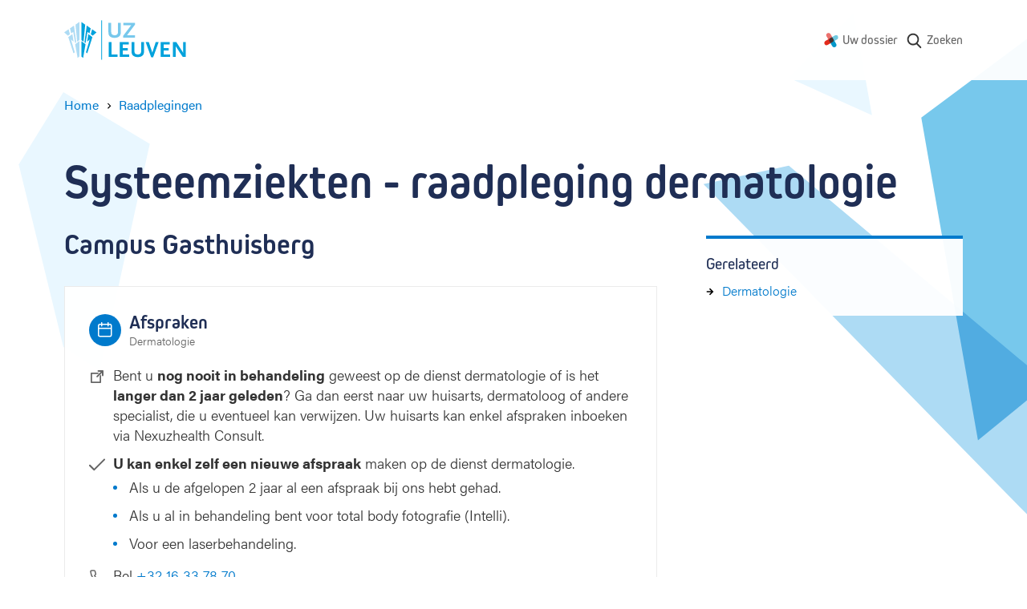

--- FILE ---
content_type: text/html; charset=UTF-8
request_url: https://www.uzleuven.be/nl/raadplegingen/systeemziekten-raadpleging-dermatologie
body_size: 14423
content:
<!DOCTYPE html>
<html lang="nl" dir="ltr">
  <head>
    <meta charset="utf-8" />
<meta name="MobileOptimized" content="width" />
<meta name="HandheldFriendly" content="true" />
<meta name="viewport" content="width=device-width, initial-scale=1.0" />
<link rel="icon" href="/themes/custom/drupack/favicon.ico" type="image/vnd.microsoft.icon" />
<link rel="alternate" hreflang="nl" href="https://www.uzleuven.be/nl/raadplegingen/systeemziekten-raadpleging-dermatologie" />


    <link rel="dns-prefetch" href="https://www.googletagmanager.com">
    <link rel="dns-prefetch" href="https://wmimages.uzleuven.be">
    <link rel="dns-prefetch" href="https://assets.uzleuven.be">

    <title>Systeemziekten - raadpleging dermatologie | UZ Leuven</title>
    
    <meta name="twitter:card" content="summary" />
    <meta property="og:title" content="Systeemziekten - raadpleging dermatologie" />
    <meta name="description" content="Webpagina UZ Leuven
" />
    <meta property="og:description" content="Webpagina UZ Leuven
" />
    <meta property="og:image" content="https://wmimages.uzleuven.be/styles/e22cb3eafdd54a57844ed34d1de56912a49c9848/2019-09/download_2.png?style=W3sicmVzaXplIjp7ImZpdCI6Imluc2lkZSIsIndpZHRoIjoxMjAwLCJoZWlnaHQiOjYzMCwid2l0aG91dEVubGFyZ2VtZW50Ijp0cnVlfX1d&amp;sign=5365bd8f046e5dfd5ce85f44d49c6c869c241b75b5b19de1395fb0f5bad49d4e" />
    <meta property="og:image:secure_url" content="https://wmimages.uzleuven.be/styles/e22cb3eafdd54a57844ed34d1de56912a49c9848/2019-09/download_2.png?style=W3sicmVzaXplIjp7ImZpdCI6Imluc2lkZSIsIndpZHRoIjoxMjAwLCJoZWlnaHQiOjYzMCwid2l0aG91dEVubGFyZ2VtZW50Ijp0cnVlfX1d&amp;sign=5365bd8f046e5dfd5ce85f44d49c6c869c241b75b5b19de1395fb0f5bad49d4e" />
    <meta property="og:image:type" content="image/png" />
    <meta property="og:image:width" content="1200" />
    <meta property="og:image:height" content="630" />

    <link rel="stylesheet" media="all" href="https://use.typekit.net/hvb0vud.css" />
<link rel="stylesheet" media="all" href="/themes/custom/drupack/public/resources/css/global.css?t5nweh" />

    
    <link rel="apple-touch-icon" sizes="180x180" href="/apple-touch-icon.png">
    <link rel="icon" type="image/png" sizes="32x32" href="/favicon-32x32.png">
    <link rel="icon" type="image/png" sizes="16x16" href="/favicon-16x16.png">
    <link rel="manifest" href="/site.webmanifest">
    <link rel="mask-icon" href="/safari-pinned-tab.svg" color="#5bbad5">
    <meta name="msapplication-TileColor" content="#e9f7ff">
    <meta name="theme-color" content="#e9f7ff">

    <!-- Google Tag Manager -->
    <script>(function(w,d,s,l,i){w[l]=w[l]||[];w[l].push({'gtm.start':
    new Date().getTime(),event:'gtm.js'});var f=d.getElementsByTagName(s)[0],
    j=d.createElement(s),dl=l!='dataLayer'?'&l='+l:'';j.async=true;j.src=
    'https://www.googletagmanager.com/gtm.js?id='+i+dl;f.parentNode.insertBefore(j,f);
    })(window,document,'script','dataLayer','GTM-MWC2SJN');</script>
    <!-- End Google Tag Manager -->
  </head>
  <body>
    <!-- Google Tag Manager (noscript) -->
    <noscript><iframe src="https://www.googletagmanager.com/ns.html?id=GTM-MWC2SJN"
    height="0" width="0" style="display:none;visibility:hidden"></iframe></noscript>
    <!-- End Google Tag Manager (noscript) -->
    <!-- Start Svg Map -->
      <div class="svg-sprite" style="display: none;">
    <svg xmlns="http://www.w3.org/2000/svg">
      <defs>
                  <symbol id="calendar" viewBox="0 0 20 20"><path d="M13.75 0a.75.75 0 01.743.648L14.5.75V2h1.25a2.75 2.75 0 012.75 2.75v11a2.75 2.75 0 01-2.75 2.75h-12A2.75 2.75 0 011 15.75v-11A2.75 2.75 0 013.75 2H5V.75a.75.75 0 01.648-.743L5.75 0a.75.75 0 01.743.648L6.5.75V2H13V.75a.75.75 0 01.55-.723l.098-.02L13.75 0zM17 8.5H2.5v7.25c0 .69.56 1.25 1.25 1.25h12c.69 0 1.25-.56 1.25-1.25V8.5zm-12-5H3.75c-.69 0-1.25.56-1.25 1.25V7H17V4.75c0-.69-.56-1.25-1.25-1.25H14.5v1.25a.75.75 0 01-.648.743l-.102.007a.75.75 0 01-.743-.648L13 4.75V3.5H6.5v1.25a.75.75 0 01-.648.743L5.75 5.5a.75.75 0 01-.743-.648L5 4.75V3.5z" fill="currentColor" fill-rule="nonzero"/></symbol>

                  <symbol id="external" viewBox="0 0 20 20"><path d="M12.635 4.975l-1.691 1.69H3.69v9.644h9.644V9.056l1.69-1.69v9.789a.845.845 0 01-.845.845H2.845A.845.845 0 012 17.155V5.82c0-.467.378-.845.845-.845h9.79zM17.014 2c.544 0 .986.442.986.986v5.502a.987.987 0 01-1.972 0V5.367l-5.206 5.206a.98.98 0 01-.697.289.98.98 0 01-.698-.29.979.979 0 01-.289-.697.98.98 0 01.29-.697l5.205-5.206h-3.12a.987.987 0 010-1.972z" fill="currentColor" fill-rule="nonzero"/></symbol>
                  <symbol id="checkmark" viewBox="0 0 16 16" xmlns="http://www.w3.org/2000/svg"><path d="M15.766 2.234a.8.8 0 0 0-1.132 0L5.05 11.82 1.366 8.135A.8.8 0 0 0 .234 9.266l4.25 4.25a.8.8 0 0 0 1.132 0l10.15-10.15a.8.8 0 0 0 0-1.132z" fill="currentColor" fill-rule="nonzero"/></symbol>
                  <symbol id="phone" viewBox="0 0 20 20"><path d="M18.75 16.385a2.354 2.354 0 01-2.585 2.354A16.683 16.683 0 018.9 16.162a16.414 16.414 0 01-5.054-5.042A16.63 16.63 0 011.26 3.818 2.354 2.354 0 013.607 1.25h2.407a2.36 2.36 0 012.36 2.033c.094.714.269 1.416.52 2.09a2.355 2.355 0 01-.533 2.49l-.607.604a12.109 12.109 0 003.766 3.758l.611-.61a2.36 2.36 0 012.486-.53c.677.251 1.38.426 2.103.522a2.357 2.357 0 012.03 2.38v2.398zm-1.5-2.406v-.019a.855.855 0 00-.732-.867 11.1 11.1 0 01-2.426-.604.86.86 0 00-.904.19l-1.022 1.02a.75.75 0 01-.9.121 13.609 13.609 0 01-5.108-5.098.75.75 0 01.121-.902L7.3 6.803A.854.854 0 007.49 5.9a11.025 11.025 0 01-.603-2.414.86.86 0 00-.866-.736H3.608a.861.861 0 00-.856.921 15.126 15.126 0 002.357 6.638 14.93 14.93 0 004.602 4.59 15.179 15.179 0 006.602 2.348.86.86 0 00.936-.86V13.98z" fill="currentColor" fill-rule="nonzero"/></symbol>
                  <symbol id="mynexushealth" width="181" height="186" viewBox="0 0 181 186"><defs><path d="M82 65.72l-67.33 38.05A29.25 29.25 0 000 128.97v.38a29.25 29.25 0 0043.83 25.14l37.97-21.81 5.33-34.04a29.9 29.9 0 01-2.1-3.97l-3.03-28.95z" id="a"/></defs><g fill="none" fill-rule="evenodd"><g transform="translate(0 .99)"><path d="M55.54 0c-4.82.06-9.7 1.32-14.18 3.9a29.42 29.42 0 00-10.79 40.09l21.87 38.19 32.4-3.4c.77-.56 1.58-1.08 2.44-1.57l15.81-24.43L81.3 14.73A29.22 29.22 0 0056.27 0h-.73z" fill="#EB706D"/><path d="M151.32 28.95a29.23 29.23 0 00-14.38 3.89l-34.19 19.73 4.52 34.33.5.84c.17.3.35.61.51.92l23.58 14.67 34.24-19.75a29.25 29.25 0 0014.68-25.21V58a29.25 29.25 0 00-29.13-29.05h-.33z" fill="#70C8DF"/><path d="M132.3 102.78l-32.1 3.35c-.85.62-1.74 1.2-2.68 1.74l-15.71 24.3-.09.04 21.77 38.08A29.1 29.1 0 00128.65 185h.3a28.82 28.82 0 0014.35-3.9 29.43 29.43 0 0010.76-40.05l-21.77-38.28z" fill="#0397C9"/><use fill="#E22B1C" xlink:href="#a"/></g><path d="M81.78 133.6l25.32-14.69c.78-.45 1.54-.94 2.26-1.45l-2.49 1.44-.01.01c-4.48 2.6-8.55-10.1-13.38-10.05h-.55c-9-.08-18.55 9.59-24.1 1.9l12.95 22.84z" fill="#5D312F"/><path d="M118.34 79.7c1.39 2.65-4.43 5.4-3.9 8.2.32 1.7 2.83 4.67 2.85 6.39l-2.85.63c-.12 9.04 2.92 16.72-4.66 22.3l22.42-13.07-13.86-24.45z" fill="#008CB6"/><path d="M102.97 53.55L77.73 68.2c-.76.44-1.5.9-2.2 1.4l2.42-1.4c4.56-2.63 9.44 11.67 14.33 11.67 9.7 0 19.23-10.63 24.68-1.83l-14-24.5z" fill="#394C5F"/><path d="M92.36 64.32c-4.9 0-9.85 1.25-14.4 3.87v.01l-2.43 1.4a29.02 29.02 0 00-10.97 15 29.29 29.29 0 001.15 20.69l1.57 2.74 1.48 2.6a28.9 28.9 0 0023.16 11.95h.54a28.6 28.6 0 0014.13-3.87h.01l2.47-1.44a29.17 29.17 0 0012.29-23.63v-.42a29.41 29.41 0 00-3.85-14.23l-.54-.95a28.93 28.93 0 00-24.61-13.72" fill="#453331"/></g></symbol>
                  <svg id="people" width="20" height="20" viewBox="0 0 20 20" xmlns="http://www.w3.org/2000/svg">
<path fill-rule="evenodd" clip-rule="evenodd" d="M1.22039 12.8874C2.00179 12.106 3.0616 11.667 4.16667 11.667H10.8333C11.9384 11.667 12.9982 12.106 13.7796 12.8874C14.561 13.6688 15 14.7286 15 15.8337V17.5003C15 17.9606 14.6269 18.3337 14.1667 18.3337C13.7064 18.3337 13.3333 17.9606 13.3333 17.5003V15.8337C13.3333 15.1706 13.0699 14.5347 12.6011 14.0659C12.1323 13.5971 11.4964 13.3337 10.8333 13.3337H4.16667C3.50363 13.3337 2.86774 13.5971 2.3989 14.0659C1.93006 14.5347 1.66667 15.1706 1.66667 15.8337V17.5003C1.66667 17.9606 1.29357 18.3337 0.833333 18.3337C0.373096 18.3337 0 17.9606 0 17.5003V15.8337C0 14.7286 0.438987 13.6688 1.22039 12.8874Z" />
<path fill-rule="evenodd" clip-rule="evenodd" d="M7.4987 3.33366C6.11799 3.33366 4.9987 4.45295 4.9987 5.83366C4.9987 7.21437 6.11799 8.33366 7.4987 8.33366C8.87941 8.33366 9.9987 7.21437 9.9987 5.83366C9.9987 4.45295 8.87941 3.33366 7.4987 3.33366ZM3.33203 5.83366C3.33203 3.53247 5.19751 1.66699 7.4987 1.66699C9.79988 1.66699 11.6654 3.53247 11.6654 5.83366C11.6654 8.13485 9.79988 10.0003 7.4987 10.0003C5.19751 10.0003 3.33203 8.13485 3.33203 5.83366Z" />
<path fill-rule="evenodd" clip-rule="evenodd" d="M15.8587 12.3996C15.9738 11.954 16.4283 11.686 16.8739 11.8011C17.7678 12.0319 18.5597 12.553 19.1253 13.2827C19.6909 14.0123 19.9982 14.9091 19.9989 15.8323L19.9989 17.4996C19.9989 17.9599 19.6258 18.333 19.1656 18.333C18.7053 18.333 18.3322 17.9599 18.3322 17.4996L18.3322 15.8336C18.3322 15.8335 18.3322 15.8337 18.3322 15.8336C18.3318 15.2797 18.1474 14.7415 17.8081 14.3038C17.4687 13.866 16.9936 13.5533 16.4572 13.4148C16.0116 13.2998 15.7436 12.8452 15.8587 12.3996Z"/>
<path fill-rule="evenodd" clip-rule="evenodd" d="M12.5262 2.40125C12.6404 1.95539 13.0944 1.6865 13.5402 1.80066C14.4365 2.03014 15.2309 2.55139 15.7982 3.28223C16.3655 4.01307 16.6734 4.91194 16.6734 5.83711C16.6734 6.76229 16.3655 7.66116 15.7982 8.392C15.2309 9.12284 14.4365 9.64409 13.5402 9.87357C13.0944 9.98773 12.6404 9.71883 12.5262 9.27298C12.4121 8.82712 12.681 8.37315 13.1268 8.25899C13.6646 8.1213 14.1412 7.80855 14.4816 7.37004C14.822 6.93154 15.0067 6.39222 15.0067 5.83711C15.0067 5.28201 14.822 4.74269 14.4816 4.30418C14.1412 3.86568 13.6646 3.55293 13.1268 3.41524C12.681 3.30108 12.4121 2.8471 12.5262 2.40125Z"/>
</svg>
                  <symbol id="document" viewBox="0 0 14 18" xmlns="http://www.w3.org/2000/svg"><path d="M7.563 0a.75.75 0 01.526.216l5.687 5.6A.75.75 0 0114 6.35v9.3c0 1.3-1.066 2.35-2.375 2.35h-9.25C1.065 18 0 16.95 0 15.65V2.35C0 1.05 1.066 0 2.375 0zM7 1.5H2.375a.863.863 0 00-.875.85v13.3c0 .467.39.85.875.85h9.25a.863.863 0 00.875-.85L12.499 7h-4.76a.74.74 0 01-.732-.64L7 6.26V1.5zm4.338 4.021l-2.86-2.817v2.817h2.86z" fill="currentColor" fill-rule="nonzero"/></symbol>
                  <symbol id="location" viewBox="0 0 20 20"><path d="M10.25 0c4.553 0 8.25 3.63 8.25 8.114 0 2.74-1.495 5.43-3.96 7.986a25.7 25.7 0 01-3.534 3.04c-.162.114-.28.194-.345.238a.75.75 0 01-.822 0 12.237 12.237 0 01-.345-.238A25.7 25.7 0 015.96 16.1C3.495 13.545 2 10.855 2 8.114 2 3.629 5.697 0 10.25 0zm0 1.5C6.519 1.5 3.5 4.464 3.5 8.114c0 2.27 1.318 4.642 3.54 6.945a24.217 24.217 0 003.21 2.777 24.217 24.217 0 003.21-2.778C15.682 12.757 17 10.385 17 8.115c0-3.65-3.019-6.614-6.75-6.614zm0 3.41a3.25 3.25 0 110 6.5 3.25 3.25 0 010-6.5zm0 1.5a1.75 1.75 0 100 3.5 1.75 1.75 0 000-3.5z" fill="currentColor" fill-rule="nonzero"/></symbol>
                  <symbol id="clock" viewBox="0 0 20 20"><path d="M9.75 0c5.385 0 9.75 4.365 9.75 9.75s-4.365 9.75-9.75 9.75S0 15.135 0 9.75 4.365 0 9.75 0zm0 1.5a8.25 8.25 0 100 16.5 8.25 8.25 0 000-16.5zm0 2.1a.75.75 0 01.75.75v4.936l3.185 1.593a.75.75 0 11-.67 1.342l-3.6-1.8A.75.75 0 019 9.75v-5.4a.75.75 0 01.75-.75z" fill="currentColor" fill-rule="nonzero"/></symbol>
                  <symbol id="search" viewBox="0 0 20 20"><path d="M17.257 16.802l-3.945-4.158a6.817 6.817 0 001.57-4.361c0-3.74-3.001-6.783-6.69-6.783C4.501 1.5 1.5 4.543 1.5 8.283s3.002 6.783 6.691 6.783a6.558 6.558 0 003.834-1.227l3.974 4.19a.86.86 0 001.234.024.894.894 0 00.024-1.25zM8.19 3.27c2.727 0 4.946 2.25 4.946 5.014 0 2.765-2.219 5.014-4.946 5.014s-4.945-2.25-4.945-5.014c0-2.765 2.218-5.014 4.945-5.014z" fill="currentColor" fill-rule="nonzero"/></symbol>
                  <symbol id="arrow-right" viewBox="0 0 20 20"><g transform="rotate(-90 10 8)" fill="none" fill-rule="evenodd"><circle cx="8" cy="8" r="8"/><path d="M8.75 3.8v5.589l2.45-2.45L12.26 8 8 12.26 3.74 8 4.8 6.94l2.45 2.449V3.8h1.5z" fill="currentColor" fill-rule="nonzero"/></g></symbol>
                <symbol id="wieni" viewBox="0 0 61 22"><g fill="currentColor" fill-rule="evenodd"><path d="M19.125 21.59v-1.207h-2.783v-7.564h-3.9v1.208h2.61v6.356h-2.78v1.208h6.853zM14.92 11.38h1.556V9.84H14.92v1.54zM2.466 12.82H1.192l1.87 8.77h1.275l1.72-5.543h.034l1.72 5.544H9.09l1.87-8.772H9.702l-1.374 6.814h-.032l-1.595-5.146h-1.25l-1.594 5.146h-.034L2.466 12.82zm17.27 4.385c0-2.747 1.74-4.64 4.303-4.64 2.517 0 4.222 1.853 4.222 4.64v.48h-7.168c.083 1.754 1.259 2.93 2.946 2.93 1.225 0 2.236-.596 2.93-1.837l1.094.694c-.962 1.574-2.32 2.368-4.024 2.368-2.55 0-4.303-1.87-4.303-4.635zm7.15-.63c-.131-1.687-1.258-2.78-2.847-2.78-1.654 0-2.83 1.16-2.912 2.78h5.76zm4.317-3.756h-1.288l-.004 8.772h1.292V16.56c0-1.69 1.13-2.78 2.833-2.784 1.571 0 2.448 1.046 2.448 2.9v4.915h1.292v-5.263c0-2.317-1.374-3.757-3.642-3.757-1.145 0-2.22.447-2.9 1.224h-.031v-.976zm15.153 7.564v1.208h-6.853v-1.208h2.782v-6.356h-2.61v-1.208h3.906v7.564h2.775zm-2.649-9.003h-1.555V9.84h1.555v1.54zm4.29 9.003H60.11v1.208H47.997v-1.208z"/><path d="M0 4.4l.624-.12c.096.741.547 1.112 1.352 1.112.741 0 1.112-.224 1.112-.672 0-.213-.077-.373-.232-.48-.155-.107-.528-.235-1.12-.384-.645-.165-1.073-.339-1.284-.52-.21-.181-.31-.424-.3-.728.01-.299.156-.561.436-.788.28-.227.665-.34 1.156-.34.496 0 .89.11 1.184.328.293.219.49.504.592.856l-.584.192c-.187-.544-.581-.816-1.184-.816-.31 0-.547.057-.712.172-.165.115-.248.241-.248.38 0 .128.019.221.056.28.037.059.152.13.344.212.192.083.504.18.936.292.357.09.644.181.86.272.216.09.373.196.472.316.099.12.161.23.188.332.027.101.043.243.048.424.016.347-.116.64-.396.88s-.719.36-1.316.36c-.619 0-1.09-.145-1.416-.436A1.719 1.719 0 0 1 0 4.4zM6.816.744V0h.752v.744h-.752zM5.432 2.16V1.6h2.08v3.68h1.4v.56h-3.52v-.56h1.472V2.16H5.432zm6.272 2.448V2.184h-1.352V1.6h1.36V.56h.64V1.6h1.528v.584h-1.52v2.344c0 .25.035.427.104.528.07.101.208.152.416.152h.72v.632h-.752c-.4 0-.69-.103-.872-.308-.181-.205-.272-.513-.272-.924zm6.976-.08l.536.352c-.16.31-.388.567-.684.772-.296.205-.66.308-1.092.308-.576 0-1.05-.204-1.424-.612-.373-.408-.56-.95-.56-1.628 0-.677.183-1.22.548-1.628.365-.408.833-.612 1.404-.612.57 0 1.033.2 1.388.6.355.4.532.947.532 1.64v.192h-3.2c.005.405.119.75.34 1.032.221.283.54.424.956.424.192 0 .361-.025.508-.076a.928.928 0 0 0 .36-.216c.093-.093.164-.176.212-.248.048-.072.099-.156.152-.252l.024-.048zm-2.536-1.136h2.52a1.549 1.549 0 0 0-.32-.928c-.203-.261-.515-.392-.936-.392-.41 0-.723.14-.936.42a1.5 1.5 0 0 0-.328.9zM26.44 3.12v1.312c0 .25.104.47.312.656.208.187.467.28.776.28.421 0 .741-.144.96-.432.219-.288.328-.693.328-1.216s-.11-.928-.328-1.216c-.219-.288-.539-.432-.96-.432-.33 0-.595.108-.792.324a1.048 1.048 0 0 0-.296.724zm-.656 2.72V0h.656v2.008h.016c.299-.352.69-.528 1.176-.528.539 0 .983.205 1.332.616.35.41.524.952.524 1.624 0 .677-.17 1.22-.508 1.628-.339.408-.788.612-1.348.612-.283 0-.532-.055-.748-.164-.216-.11-.38-.23-.492-.364h-.016v.408h-.592zm5.616 1.8l.8-2.12-1.648-3.92h.704l1.256 3.08h.016l1.128-3.08h.688l-2.28 6.04H31.4z" fill-rule="nonzero"/></g></symbol>
        <symbol id="logo" viewBox="0 0 152 50"><g fill="none" fill-rule="evenodd"><path d="M46.7.4v49.1" stroke="#00A2DC" stroke-width=".991"/><path d="M68 20.9c-1.3.9-2.9 1.3-5.2 1.3-2.3 0-3.8-.4-5.2-1.3-1.9-1.3-2.5-2.9-2.5-6.2V3.4h3.5v11.5c0 2.7 1.4 4.1 4.4 4.1 2.7 0 4.1-1.5 4.1-4.1V3.4h3.5v11.3c-.1 3.4-.7 4.9-2.6 6.2zM73.6 21.9v-2.3l10-13.2h-9.9v-3h14.6v2.3l-9.9 13.2h9.9v3z" fill="#77C8EC" fill-rule="nonzero"/><path fill="#00A2DC" fill-rule="nonzero" d="M55.5 45.9V27.4H59v15.5h7.6v3zM69.3 45.9V27.4h11.3v3h-7.7V35h6.3v3h-6.3v4.9H81v3zM96.9 44.9c-1.3.9-2.9 1.3-5.2 1.3-2.3 0-3.8-.4-5.2-1.3-1.9-1.3-2.5-2.9-2.5-6.2V27.4h3.5v11.5c0 2.7 1.4 4.1 4.4 4.1 2.7 0 4.1-1.5 4.1-4.1V27.4h3.5v11.3c0 3.4-.7 4.9-2.6 6.2zM110.9 46.4h-2.5l-6.9-19h3.9l4.2 12.5.1.3.1.3.1.3v-.2c0-.3 0-.3.1-.5l.1-.2 4-12.5h3.7l-6.9 19zM120.3 45.9V27.4h11.3v3h-7.7V35h6.3v3h-6.3v4.9h8.1v3zM147.8 46.1l-7.9-12c-.1-.1-.2-.3-.4-.7l-.2-.4c-.1-.2-.2-.3-.3-.6V46h-3.4V27.4h4.1l7.8 12.2c0 .1.1.2.2.4s.1.3.2.4l.2.5.2.3V27.4h3.3V46h-3.8v.1zM21.4 25l2.7 2.1 2.1-21.3-4.8-3.4zM25.3 27.7l1.3 1 .1-.1L29 14.8l2.5 1.9 1.6-6.3-5-3.5zM33.2 17.7l2.4 1.8 4.7-4.1-5.5-3.9z"/><path fill="#00A2DC" fill-rule="nonzero" d="M31.8 24.3l-4.7 16 1.6 1.3 6.5-20.3-5.1-3.7-1.5 9.4zM21.4 45.5l2.2 1.8 3-17.1-5.2-3.9z"/><path fill="#ADDBF4" fill-rule="nonzero" d="M18.9 25l-2.7 2.1-2.1-21.3 4.8-3.4zM15 27.7l-1.3 1-.1-.1-2.3-13.8-2.5 1.9-1.6-6.3 5-3.5zM7.1 17.7l-2.4 1.8L0 15.4l5.5-3.9z"/><path fill="#ADDBF4" fill-rule="nonzero" d="M8.5 24.3l4.7 16-1.6 1.3-6.5-20.3 5.1-3.7 1.5 9.4zM18.9 45.5l-2.2 1.8-3-17.1 5.2-3.9z"/></g></symbol>
        <!-- social -->
        <symbol id="facebook" viewBox="0 0 24 24"><path d="M1.325 24A1.325 1.325 0 0 1 0 22.675V1.325C0 .593.593 0 1.325 0h21.35C23.407 0 24 .593 24 1.325v21.35c0 .732-.593 1.325-1.325 1.325H16.56v-9.294h3.12l.466-3.622H16.56V8.77c0-1.048.29-1.763 1.795-1.763h1.918v-3.24c-.332-.045-1.47-.143-2.795-.143-2.766 0-4.659 1.688-4.659 4.788v2.67H9.692v3.623h3.127V24H1.325z" fill-rule="evenodd"/></symbol>
        <symbol id="twitter" viewBox="0 0 300 271"> <path d="m236 0h46l-101 115 118 156h-92.6l-72.5-94.8-83 94.8h-46l107-123-113-148h94.9l65.5 86.6zm-16.1 244h25.5l-165-218h-27.4z"/></symbol>
        <symbol id="linkedin" viewBox="0 0 20 20"><path d="M18 18h-3.679v-5.126c0-1.341-.575-2.257-1.84-2.257-.968 0-1.507.618-1.757 1.214-.094.213-.08.511-.08.81V18H7s.047-9.08 0-9.905h3.644V9.65C10.86 8.97 12.024 8 13.883 8 16.189 8 18 9.425 18 12.493V18zM3.99 7h-.024C2.773 7 2 6.119 2 5.002 2 3.862 2.796 3 4.013 3 5.229 3 5.976 3.86 6 4.998 6 6.115 5.229 7 3.99 7zM2 8h3v10H2V8z" fill="currentColor" fill-rule="evenodd"></path></symbol>
        <symbol id="instagram" viewBox="0 0 20 20"><path d="M10 1c2.444 0 2.75.01 3.71.054.959.044 1.613.196 2.185.419.592.23 1.094.537 1.594 1.038.5.5.808 1.002 1.038 1.594.223.572.375 1.226.419 2.184C18.99 7.25 19 7.556 19 10s-.01 2.75-.054 3.71c-.044.959-.196 1.613-.419 2.185a4.412 4.412 0 0 1-1.038 1.594c-.5.5-1.002.809-1.594 1.039-.572.222-1.226.374-2.184.418-.96.044-1.267.054-3.711.054s-2.75-.01-3.71-.054c-.959-.044-1.613-.196-2.185-.418a4.412 4.412 0 0 1-1.594-1.039c-.5-.5-.809-1.002-1.039-1.594-.222-.572-.374-1.226-.418-2.184C1.01 12.75 1 12.444 1 10s.01-2.75.054-3.71c.044-.959.196-1.613.418-2.185A4.412 4.412 0 0 1 2.511 2.51c.5-.5 1.002-.808 1.594-1.038.572-.223 1.226-.375 2.184-.419C7.25 1.01 7.556 1 10 1zm0 1.622c-2.403 0-2.688.009-3.637.052-.877.04-1.354.187-1.67.31-.421.163-.72.358-1.036.673-.315.315-.51.615-.673 1.035-.123.317-.27.794-.31 1.671-.043.95-.052 1.234-.052 3.637s.009 2.688.052 3.637c.04.877.187 1.354.31 1.671.163.42.358.72.673 1.035.315.315.615.51 1.035.673.317.123.794.27 1.671.31.95.043 1.234.052 3.637.052s2.688-.009 3.637-.052c.877-.04 1.354-.187 1.67-.31.421-.163.72-.358 1.036-.673.315-.315.51-.615.673-1.035.123-.317.27-.794.31-1.671.043-.95.052-1.234.052-3.637s-.009-2.688-.052-3.637c-.04-.877-.187-1.354-.31-1.67a2.788 2.788 0 0 0-.673-1.036 2.789 2.789 0 0 0-1.035-.673c-.317-.123-.794-.27-1.671-.31-.95-.043-1.234-.052-3.637-.052zm0 2.756a4.622 4.622 0 1 1 0 9.244 4.622 4.622 0 0 1 0-9.244zM10 13a3 3 0 1 0 0-6 3 3 0 0 0 0 6zm5.884-7.804a1.08 1.08 0 1 1-2.16 0 1.08 1.08 0 0 1 2.16 0z" fill="currentColor" fill-rule="evenodd"></path></symbol>
      </defs>
    </svg>
  </div>

    <!-- End Svg Map -->

    
      <div class="l-page site-container">
    <div class="l-page__shapes">
      <div class="l-page__shapes-inner">
        <div class="l-page__shape is-before" id="page-bg-before"></div>
        <div class="l-page__shape is-after" id="page-bg-after"></div>
      </div>
    </div>

  
<header class="header">
  <div class="header__language-switch is-mobile">
      </div>
  <div class="header__inside">
    <a class="header__logo" href=/nl>
      <svg viewbox="0 0 152 50" width="152" height="50">
        <title>Logo UZ Leuven</title>
        <g fill="none" fill-rule="evenodd"><path d="M46.7.4v49.1" stroke="#00A2DC" stroke-width=".991"/><path d="M68 20.9c-1.3.9-2.9 1.3-5.2 1.3-2.3 0-3.8-.4-5.2-1.3-1.9-1.3-2.5-2.9-2.5-6.2V3.4h3.5v11.5c0 2.7 1.4 4.1 4.4 4.1 2.7 0 4.1-1.5 4.1-4.1V3.4h3.5v11.3c-.1 3.4-.7 4.9-2.6 6.2zM73.6 21.9v-2.3l10-13.2h-9.9v-3h14.6v2.3l-9.9 13.2h9.9v3z" fill="#77C8EC" fill-rule="nonzero"/><path fill="#00A2DC" fill-rule="nonzero" d="M55.5 45.9V27.4H59v15.5h7.6v3zM69.3 45.9V27.4h11.3v3h-7.7V35h6.3v3h-6.3v4.9H81v3zM96.9 44.9c-1.3.9-2.9 1.3-5.2 1.3-2.3 0-3.8-.4-5.2-1.3-1.9-1.3-2.5-2.9-2.5-6.2V27.4h3.5v11.5c0 2.7 1.4 4.1 4.4 4.1 2.7 0 4.1-1.5 4.1-4.1V27.4h3.5v11.3c0 3.4-.7 4.9-2.6 6.2zM110.9 46.4h-2.5l-6.9-19h3.9l4.2 12.5.1.3.1.3.1.3v-.2c0-.3 0-.3.1-.5l.1-.2 4-12.5h3.7l-6.9 19zM120.3 45.9V27.4h11.3v3h-7.7V35h6.3v3h-6.3v4.9h8.1v3zM147.8 46.1l-7.9-12c-.1-.1-.2-.3-.4-.7l-.2-.4c-.1-.2-.2-.3-.3-.6V46h-3.4V27.4h4.1l7.8 12.2c0 .1.1.2.2.4s.1.3.2.4l.2.5.2.3V27.4h3.3V46h-3.8v.1zM21.4 25l2.7 2.1 2.1-21.3-4.8-3.4zM25.3 27.7l1.3 1 .1-.1L29 14.8l2.5 1.9 1.6-6.3-5-3.5zM33.2 17.7l2.4 1.8 4.7-4.1-5.5-3.9z"/><path fill="#00A2DC" fill-rule="nonzero" d="M31.8 24.3l-4.7 16 1.6 1.3 6.5-20.3-5.1-3.7-1.5 9.4zM21.4 45.5l2.2 1.8 3-17.1-5.2-3.9z"/><path fill="#ADDBF4" fill-rule="nonzero" d="M18.9 25l-2.7 2.1-2.1-21.3 4.8-3.4zM15 27.7l-1.3 1-.1-.1-2.3-13.8-2.5 1.9-1.6-6.3 5-3.5zM7.1 17.7l-2.4 1.8L0 15.4l5.5-3.9z"/><path fill="#ADDBF4" fill-rule="nonzero" d="M8.5 24.3l4.7 16-1.6 1.3-6.5-20.3 5.1-3.7 1.5 9.4zM18.9 45.5l-2.2 1.8-3-17.1 5.2-3.9z"/></g>
      </svg>
    </a>
    <nav class="header__nav " aria-label="Main navigation">
              <div class="header__language-switch is-desktop">
                  </div>
                    <ul class="nav js-nav">
                                                              <li class="nav__item">
                <svg class="nav__icon" width="18" height="18" viewbox="0 0 181 186"><use xlink:href="#mynexushealth"></use></svg>
                <a href="https://www.uzleuven.be/mynexuzhealth" target="_blank" rel="noreferrer noopener" class="nav__link">Uw dossier</a href="https://www.uzleuven.be/mynexuzhealth" target="_blank" rel="noreferrer noopener" class="nav__link">
              </li>
                        <li class="nav__item nav__more">
              <button>
                <span class="visually-hidden">Show more</span>
                <svg width="16" height="4" xmlns="http://www.w3.org/2000/svg"><path d="M2 0a2 2 0 1 1 0 4 2 2 0 0 1 0-4zm6 0a2 2 0 1 1 0 4 2 2 0 0 1 0-4zm6 0a2 2 0 1 1 0 4 2 2 0 0 1 0-4z" fill="#666" fill-rule="nonzero"/></svg>
              </button>
            </li>
                </ul>
      <ul class="overflow-nav js-overflow-nav"></ul>
    </nav>
          <a class="header__search" href="/nl/zoeken">
        <svg width="22" height="22" aria-hidden="true">
          <use xlink:href="#search"></use>
        </svg>
        <span class="header__search-text">Zoeken</span>
      </a>
      </div>
</header>

    <div id="alert"></div>

    <div id="outdated-browser" style="display: none;" data-title="Uw browser is verouderd" data-description="&lt;p&gt;Het lijkt erop dat u een verouderde browser&amp;nbsp;gebruikt. Dit kan problemen veroorzaken met sommige delen van de website. Werk bij naar de meest recente versie van uw browser of gebruik een andere browser zoals &lt;a data-fragment=&quot;&quot; href=&quot;https://www.google.nl/intl/nl/chrome/?brand=CHBD&amp;amp;gclsrc=aw.ds&amp;amp;&amp;amp;gclid=EAIaIQobChMIsYSikcn76AIVC553Ch3NTAdHEAAYASAAEgI8bvD_BwE&quot;&gt;Google Chrome&lt;/a&gt;.&lt;/p&gt;
">
      
<div class="alert-banner is-browser-message">
  <div class="alert-banner__content">
    
    <div class="alert-banner__wrapper">
      <h3 class="alert-banner__title heading-3">
                  <svg width="16" height="16" xmlns="http://www.w3.org/2000/svg"><g fill="none" fill-rule="evenodd"><g><circle fill="#007ACC" cx="8" cy="8" r="8"/><rect fill="#FFF" x="7" y="4" width="2" height="5" rx="1"/><circle fill="#FFF" cx="8" cy="11" r="1"/></g></g></svg>
                <span class="alert-banner__title-browser-message"></span>
      </h3>
      <div class="alert-banner__description alert-banner__description-browser-message"></div>
    </div>

      </div>
</div>
    </div>

    

    
    <main class="l-page__content">        <div data-drupal-messages-fallback class="hidden"></div>



  
<nav class="breadcrumb hero__breadcrumb" aria-label="Breadcrumb">
  <ol class="breadcrumb__list">
          <li class="breadcrumb__item"><a class="breadcrumb__link" href="/nl"><span class="breadcrumb__link__text">Home</span></a>
                    <span class="breadcrumb__icon" aria-hidden="true"></span>
                  </li>
          <li class="breadcrumb__item"><a class="breadcrumb__link" href="/nl/raadplegingen"><span class="breadcrumb__link__text">Raadplegingen</span></a>
                  </li>
          <li class="breadcrumb__item">          <a class="visually-hidden" aria-current="page">Systeemziekten - raadpleging dermatologie</a></li>
      </ol>
</nav>

<header class="hero is-none">
  <div class="hero__content">
    <h1 class="hero__title header-hero ">
      <span class="hero__title__text">Systeemziekten - raadpleging dermatologie</span>
    </h1>

        
    
        
    
      </div>
  </header>
<div class="l-content">
  <article class="l-content__cbs has-sidebar">
    <div class="cbs has-sidebar">
      
              <h2 class="heading-2" id="campus-gasthuisberg">Campus Gasthuisberg</h2>
                
    




      

    


  <div class="block" id="afspraken">
          <div class="block__wrapper">
                  <div class="block__header icon-heading">
                          <span class="icon-heading__icon icon ">
                <svg width="20" height="20" aria-hidden="true">
                  <use width="20" height="20" xlink:href="#calendar"></use>
                </svg>
              </span>
            <div class="block__title">
                
                <h2 class="icon-heading__title heading-3">Afspraken</h2>

                                  <div class="meta">
                    Dermatologie
                  </div>
                                              </div></div>
        <div class="block__content ">
          		<ul class="list">
			
																																																																																																																																						
												<li class="list__item">
						<div class="list-item">
															<svg class="list-item__icon meta" width="20" height="20">
									<use width="20" height="20"  xlink:href="#external" ></use>
								</svg>
							
							<span class="list-item__text text" ><p>Bent u <strong>nog nooit in behandeling</strong> geweest op de dienst dermatologie of is het <strong>langer dan 2 jaar geleden</strong>? Ga dan eerst naar uw huisarts, dermatoloog of andere specialist, die u eventueel kan verwijzen. Uw huisarts kan enkel afspraken inboeken via Nexuzhealth Consult.</p></span>

							
						</div>
					</li>
																<li class="list__item">
						<div class="list-item">
															<svg class="list-item__icon meta" width="20" height="20">
									<use width="20" height="20"  xlink:href="#checkmark" ></use>
								</svg>
							
							<span class="list-item__text text" ><p><strong>U kan enkel zelf een nieuwe afspraak</strong> maken op de dienst dermatologie.&nbsp;</p><ul><li>Als u de afgelopen 2 jaar al een afspraak bij ons hebt gehad.</li><li>Als u al in behandeling bent voor total body fotografie (Intelli).</li><li>Voor een laserbehandeling.</li></ul></span>

							
						</div>
					</li>
																<li class="list__item">
						<div class="list-item">
															<svg class="list-item__icon meta" width="20" height="20">
									<use width="20" height="20"  xlink:href="#phone" ></use>
								</svg>
							
							<span class="list-item__text text" ><p>Bel<a href="tel:+3216337870" target="_blank" rel="noreferrer noopener"> +32 16 33 78 70</a></p><ul><li>op maandag tot donderdag van 8 tot 18 uur</li><li>op vrijdag van 8 tot 17 uur</li></ul></span>

							
						</div>
					</li>
																<li class="list__item">
						<div class="list-item">
															<svg class="list-item__icon meta" width="20" height="20">
									<use width="20" height="20"  xlink:href="#calendar" ></use>
								</svg>
							
							<span class="list-item__text text" ><p>Wilt u uw afspraak verplaatsen of annuleren? Bel dan het bovenstaande nummer.</p></span>

							
						</div>
					</li>
																<li class="list__item">
						<div class="list-item">
															<svg class="list-item__icon meta" width="20" height="20">
									<use width="20" height="20"  xlink:href="#mynexushealth" ></use>
								</svg>
							
							<span class="list-item__text text" ><p><a href="https://nexuzhealth.com/nl/" rel="noreferrer noopener" target="_blank">Bekijk uw afspraken via mynexuzhealth</a>.</p></span>

							
						</div>
					</li>
																<li class="list__item">
						<div class="list-item">
															<svg class="list-item__icon meta" width="20" height="20">
									<use width="20" height="20"  xlink:href="#people" ></use>
								</svg>
							
							<span class="list-item__text text" ><p><strong>Voor huisartsen</strong></p><ul><li>Afspraak nodig? U kunt alleen een afspraak maken via <a href="https://nexuzhealth.com/nl/consult/" target="_blank" rel="noreferrer noopener">Nexuzhealth Consult</a>.</li><li>Medische vraag over patiënt (&lt; 2 jaar geleden)?&nbsp;<br>Bel <a href="tel:+3216337950" target="_blank" rel="noreferrer noopener">016 33 79 50</a> - werkdagen van 9 tot 16 uur</li></ul></span>

							
						</div>
					</li>
																<li class="list__item">
						<div class="list-item">
															<svg class="list-item__icon meta" width="20" height="20">
									<use width="20" height="20"  xlink:href="#calendar" ></use>
								</svg>
							
							<span class="list-item__text text" ><p><a href="https://forms.nexuzhealth.be/forms/AfspraakAanvragen_dermato_doorverwijzers?lang=nl&amp;target=patient" target="_blank" rel="noreferrer noopener">Verwijsformulier voor dermatologen</a></p></span>

							
						</div>
					</li>
																<li class="list__item">
						<div class="list-item">
															<svg class="list-item__icon meta" width="20" height="20">
									<use width="20" height="20"  xlink:href="#document" ></use>
								</svg>
							
							<span class="list-item__text text" ><p>Al patiënt bij ons? <a href="https://forms.nexuzhealth.be/forms/Attesten_Dermatologie?lang=nl" target="_blank" rel="noreferrer noopener">Vraag uw attest of voorschrift aan</a>.</p></span>

							
						</div>
					</li>
									</ul>        </div></div>
      </div class="block" id="afspraken">
  
                  
    

    


  <div class="block" id="adres">
          <div class="block__wrapper">
                  <div class="block__header icon-heading">
                          <span class="icon-heading__icon icon ">
                <svg width="20" height="20" aria-hidden="true">
                  <use width="20" height="20" xlink:href="#location"></use>
                </svg>
              </span>
            <div class="block__title">
                
                <h2 class="icon-heading__title heading-3">Adres</h2>

                                              </div></div>
        <div class="block__content ">
            <div class="address"><div class="address__basics"><div>UZ Leuven campus Gasthuisberg</div><div>Herestraat 49</div><div>3000 Leuven</div></div><div class="address__route"><a href="/nl/contact/campus-gasthuisberg/routebeschrijving-naar-campus-gasthuisberg">Routebeschrijving</a>
        
                  en
          <a href="/nl/contact/campus-gasthuisberg/voorzieningen-campus-gasthuisberg">voorzieningen</a></div></div>        </div></div>
      </div class="block" id="adres">

                            
    


  <div class="block" id="raadpleging">
          <div class="block__wrapper">
                  <div class="block__header icon-heading">
                          <span class="icon-heading__icon icon ">
                <svg width="20" height="20" aria-hidden="true">
                  <use width="20" height="20" xlink:href="#clock"></use>
                </svg>
              </span>
            <div class="block__title">
                
                <h3 class="icon-heading__title heading-3">Raadpleging</h3>

                                              </div></div>
        <div class="block__content ">
                        


<div class="overview">
    <table class="overview__table">
                                                        <tr class="overview__row">
                    <th class="overview__label">
                        Dinsdag
                    </th>
                    <td class="overview__detail">
                                                    08:30 - 11:30
                                                                                                                                                                                                                                                <span class="badge" aria-labelledby="badge-has-non-private-slot">***</span>
                                                        
                                            </td>
                </tr>
                                                                                                                            </table>

    <div class="overview__legend">
        
        
                    <div class="overview__legend__item" aria-hidden="true">
                <span class="badge">***</span> <span id="badge-has-non-private-slot">Tijdens deze raadpleging betaalt u geen supplementen.</span>
            </div>
            </div>
</div>

                              <hr class="block__separator"/>

                <strong>Raadpleging door, of onder supervisie van:</strong>

                <ul class="list ">
                                      <li>
                      <a href="/nl/artsen-en-specialisten/petra-de-haes">
                        De Haes Petra</a>
                    </li>
                                  </ul>
              
                                  </div></div>
      </div class="block" id="raadpleging">
        
              
      
              <div class="l-content__sidebar l-content__sidebar--mobile">
          <div class="link-list has-border">
  <h2 class="heading-4">Gerelateerd</h2>
    <ul class="list"><li class="link-list__item">
        <a href="/nl/dermatologie">Dermatologie</a>
      </li></ul>
  </div>        </div>
      
            
<div id="feedback" data-i18n="{&quot;formSource&quot;:&quot;node:5dbea19f-c5b8-48d8-a802-8b2801a8ffe9&quot;,&quot;done&quot;:&quot;Bedankt voor uw feedback.&quot;,&quot;title&quot;:&quot;Opmerking over deze pagina?&quot;,&quot;button_yes&quot;:&quot;Laat het ons weten.&quot;,&quot;email_label&quot;:&quot;E-mail&quot;,&quot;feedback_label&quot;:&quot;Feedback&quot;,&quot;submit_label&quot;:&quot;Stuur uw feedback&quot;,&quot;error_messages&quot;:{&quot;required&quot;:&quot;Dit is een verplicht veld.&quot;,&quot;email&quot;:&quot;Invalid email.&quot;,&quot;min_char&quot;:&quot;Gebruik minimaal 20 tekens. &quot;},&quot;description&quot;:&quot;Dit formulier dient om feedback te geven over de website. U kunt via deze weg geen afspraak maken. Hou er ook rekening mee dat uw opmerking niet terechtkomt bij een arts of andere zorgverlener. Maak voor medische vragen een afspraak bij een dienst of arts.&quot;}"></div>
      
      <div class="meta">
  Laatste aanpassing:
  13 oktober 2020
</div>
    </div>
  </article>

      <aside class="l-content__sidebar">
      <div class="link-list has-border">
  <h2 class="heading-4">Gerelateerd</h2>
    <ul class="list"><li class="link-list__item">
        <a href="/nl/dermatologie">Dermatologie</a>
      </li></ul>
  </div>    </aside>
  </div>


     </main>
    <footer>
        <div class="footer">
      <div class="footer__row">
    <div class="footer__inside">
            <div class="footer__columns">
                            <div class="footer__column">
                          <h4 class="footer__heading heading-3">Contact</h4>
              <p><a href="tel:+3216332211" target="_blank" rel="noreferrer noopener">+32 16 33 22 11</a></p><p>Herestraat 49, 3000 Leuven</p><p><a href="/nl/vestigingen" data-entity-type="node" data-entity-uuid="4ab88251-6000-452d-9c5c-7a4b9f4674d0" data-entity-substitution="canonical">Alle contactgegevens</a></p>
              
<div class="social-list">
  <span class="social-list__title">Vind ons ook op:</span>
  <ul class="list horizontal-list is-small">
            <li>
      <a class="footer__social icon--facebook" href="https://www.facebook.com/uzleuven" target="_blank" rel="noopener noreferrer">
        <svg width="24" height="24"><use xlink:href="#facebook"></use></svg>
        <span class="visually-hidden">Facebook</span>
      </a>
    </li>

                    <li>
      <a class="footer__social icon--instagram" href="https://www.instagram.com/uzleuven.be" target="_blank" rel="noopener noreferrer">
        <svg width="24" height="24"><use xlink:href="#instagram"></use></svg>
        <span class="visually-hidden">Instagram</span>
      </a>
    </li>

                <li>
      <a class="footer__social icon--linkedin" href="https://www.linkedin.com/company/uz-leuven" target="_blank" rel="noopener noreferrer">
        <svg width="24" height="24"><use xlink:href="#linkedin"></use></svg>
        <span class="visually-hidden">LinkedIn</span>
      </a>
    </li>

      </ul>
</div>
                                  </div>
                            <div class="footer__column">
                                          <h4 class="footer__heading heading-3">
                  <a class="heading-link" href="/nl/raadpleging-en-opname"><span class="heading-link__text">Raadpleging en opname</span></a>
                </h4>
                            <ul class="list">
                                  <li>
                    <a href="/nl/raadpleging">Raadpleging</a>
                  </li>
                                  <li>
                    <a href="/nl/diensten-centra-en-afdelingen/dagziekenhuizen">Dagziekenhuizen</a>
                  </li>
                                  <li>
                    <a href="/nl/opname">Opname</a>
                  </li>
                                  <li>
                    <a href="/nl/bezoek/gasthuisberg">Bezoekuren</a>
                  </li>
                                  <li>
                    <a href="/nl/wenskaart">Stuur een wenskaart</a>
                  </li>
                              </ul>
                                  </div>
                            <div class="footer__column">
                                          <h4 class="footer__heading heading-3">
                  <a class="heading-link" href="/nl/over-ons"><span class="heading-link__text">Over UZ Leuven</span></a>
                </h4>
                            <ul class="list">
                                  <li>
                    <a href="/nl/raadpleging-en-opname/kwaliteitsvolle-zorg">Kwaliteitsvolle zorg</a>
                  </li>
                                  <li>
                    <a href="/nl/over-ons#organisatie">Organisatie</a>
                  </li>
                                  <li>
                    <a href="/nl/over-ons#onze-missie">Missie en visie</a>
                  </li>
                                  <li>
                    <a href="/nl/nieuws-en-kalender">Nieuws en evenementen</a>
                  </li>
                                  <li>
                    <a href="/nl/steun">Steun ons</a>
                  </li>
                                  <li>
                    <a href="/nl/jobs">Jobs</a>
                  </li>
                              </ul>
                                  </div>
                            <div class="footer__column">
                                          <h4 class="footer__heading heading-3">
                  <a class="heading-link" href="/nl/professionals"><span class="heading-link__text">Professionals </span></a>
                </h4>
                            <ul class="list">
                                  <li>
                    <a href="/nl/klinische-studies">Klinische studies</a>
                  </li>
                                  <li>
                    <a href="/nl/opleiding">Opleiding</a>
                  </li>
                                  <li>
                    <a href="/nl/stages">Stages</a>
                  </li>
                                  <li>
                    <a href="/nl/research">Research</a>
                  </li>
                                  <li>
                    <a href="/nl/toepassingen-voor-medewerkers">Extranet</a>
                  </li>
                                  <li>
                    <a href="/nl/international-office-werken-leuven">International office</a>
                  </li>
                                  <li>
                    <a href="/nl/pers">Pers en media</a>
                  </li>
                              </ul>
                                  </div>
              </div>
    </div>
  </div>
    
  <div class="footer__row">
    <div class="footer__inside">
      <div class="footer__logos footer__columns"><div class="footer__column">
            <h4 class="footer__heading heading-3">Onze verdiensten</h4>
            <ul class="list">
                              <li>
                
<div class="logo is-footer">
  <div class="logo__media"><img class="logo__img" src="https://wmimages.uzleuven.be/styles/8c9eff553fdfd0ab8c4ca07e7c67791c5685f969/2025-03/Babyvriendelijk_ziekenhuis-label_0.jpg?style=W3sicmVzaXplIjp7ImZpdCI6Imluc2lkZSIsIndpZHRoIjoxNTAsImhlaWdodCI6MTUwLCJ3aXRob3V0RW5sYXJnZW1lbnQiOnRydWV9fSx7ImpwZWciOnsicXVhbGl0eSI6NzV9fV0=&amp;sign=0d6900bd79dd04e6ece2d4172d09862e77c2c698fe2f16fc216b914cc9550d97" alt="Logo Baby- en moedervriendelijk ziekenhuis (BFHI)" />  </div><div class="logo__content">        <h3 class="logo__title heading-3">Babyvriendelijk Ziekenhuis</h3>      <div class="logo__description"><p>Sinds 2008 heeft UZ Leuven het internationale kwaliteitslabel ‘<a data-entity-substitution="canonical" data-entity-type="node" data-entity-uuid="a675c00e-9658-46df-b710-3832b35ecf31" href="/nl/gynaecologie-en-verloskunde/verloskunde/babyvriendelijk-ziekenhuis">Babyvriendelijk Ziekenhuis</a>’</p></div></div></div>
                </li>
                              <li>
                
<div class="logo is-footer">
  <div class="logo__media"><img class="logo__img" src="https://wmimages.uzleuven.be/styles/d2bb2c1c28a1af923afdf19ed70e51a202ae20bb/2024-03/sportbedrijf.png?style=W3sicmVzaXplIjp7ImZpdCI6Imluc2lkZSIsIndpZHRoIjoxNTAsImhlaWdodCI6MTUwLCJ3aXRob3V0RW5sYXJnZW1lbnQiOnRydWV9fV0=&amp;sign=12949ee75fb874c4fd7f60dc509ab4dc8cfc550a7cb59751f37c9e294a874eb2" alt="" />  </div><div class="logo__content">        <h3 class="logo__title heading-3">Sportbedrijf</h3>      <div class="logo__description"><p>UZ Leuven investeert in de gezondheid van zijn medewerkers op het gebied van sporten en bewegen. Daarom ontving het ziekenhuis het label Sportbedrijf van Sport Vlaanderen.</p></div></div></div>
                </li>
                          </ul>
                      </div><div class="footer__column">
            <h4 class="footer__heading heading-3">Partners en netwerken</h4>
            <ul class="list horizontal-list is-small is-logos">
                              <li>
                  
<div class="logo is-footer">
  <div class="logo__media"><a class="logo__link" href="https://www.kuleuven.be/" target="_blank"  rel="nofollow noreferrer" title="KU Leuven"><img class="logo__img" src="https://wmimages.uzleuven.be/styles/d2bb2c1c28a1af923afdf19ed70e51a202ae20bb/2020-01/kuleuven.png?style=W3sicmVzaXplIjp7ImZpdCI6Imluc2lkZSIsIndpZHRoIjoxNTAsImhlaWdodCI6MTUwLCJ3aXRob3V0RW5sYXJnZW1lbnQiOnRydWV9fV0=&amp;sign=ccb054593635a07061ca49104906cdd8ebb15c99356f0b4ed296afd9869196c1" alt="KU Leuven logo" /></a>  </div><div class="logo__content"><a href="https://www.kuleuven.be/" target="_blank" rel="nofollow noreferrer" title="KU Leuven">
                <h3 class="logo__title heading-3">KU Leuven</h3></a>
              </div></div>
                </li>
                              <li>
                  
<div class="logo is-footer">
  <div class="logo__media"><a class="logo__link" href="https://www.vznkul.be/" target="_blank"  rel="nofollow noreferrer" title="Vlaams Ziekenhuis Netwerk (VZN)"><img class="logo__img" src="https://wmimages.uzleuven.be/styles/d2bb2c1c28a1af923afdf19ed70e51a202ae20bb/2020-01/vzn.png?style=W3sicmVzaXplIjp7ImZpdCI6Imluc2lkZSIsIndpZHRoIjoxNTAsImhlaWdodCI6MTUwLCJ3aXRob3V0RW5sYXJnZW1lbnQiOnRydWV9fV0=&amp;sign=064f4cfc250835091a90144b30de158f0ad6a697a054dc09d5ae5e962a9a67cc" alt="VZN logo" /></a>  </div><div class="logo__content"><a href="https://www.vznkul.be/" target="_blank" rel="nofollow noreferrer" title="Vlaams Ziekenhuis Netwerk (VZN)">
                <h3 class="logo__title heading-3">Vlaams Ziekenhuis Netwerk (VZN)</h3></a>
              </div></div>
                </li>
                              <li>
                  
<div class="logo is-footer">
  <div class="logo__media"><a class="logo__link" href="http://www.euhalliance.eu/" target="_blank"  rel="nofollow noreferrer" title="European University Hospital Alliance"><img class="logo__img" src="https://wmimages.uzleuven.be/styles/d2bb2c1c28a1af923afdf19ed70e51a202ae20bb/2020-01/European university hospital alliance.png?style=W3sicmVzaXplIjp7ImZpdCI6Imluc2lkZSIsIndpZHRoIjoxNTAsImhlaWdodCI6MTUwLCJ3aXRob3V0RW5sYXJnZW1lbnQiOnRydWV9fV0=&amp;sign=30bb917bdff243772663c63f47a4b0eaf72e314eb93f60d90a8145b85c7515c1" alt="European University Hospital Alliance" /></a>  </div><div class="logo__content"><a href="http://www.euhalliance.eu/" target="_blank" rel="nofollow noreferrer" title="European University Hospital Alliance">
                <h3 class="logo__title heading-3">European University Hospital Alliance</h3></a>
              </div></div>
                </li>
                              <li>
                  
<div class="logo is-footer">
  <div class="logo__media"><a class="logo__link" href="https://www.plexuszorgnetwerk.be" target="_blank"  rel="nofollow noreferrer" title="Plexus"><img class="logo__img" src="https://wmimages.uzleuven.be/styles/d2bb2c1c28a1af923afdf19ed70e51a202ae20bb/2021-10/plexus-logo.png?style=W3sicmVzaXplIjp7ImZpdCI6Imluc2lkZSIsIndpZHRoIjoxNTAsImhlaWdodCI6MTUwLCJ3aXRob3V0RW5sYXJnZW1lbnQiOnRydWV9fV0=&amp;sign=6951b8bdd59955e59e102dae0153bbc8d55f7faf210d6566dd009a20e716f7f3" alt="" /></a>  </div><div class="logo__content"><a href="https://www.plexuszorgnetwerk.be" target="_blank" rel="nofollow noreferrer" title="Plexus">
                <h3 class="logo__title heading-3">Plexus</h3></a>
              </div></div>
                </li>
                          </ul>
                          <div>
                  
      <a class="link-btn" href="/nl/over-ons/ziekenhuisnetwerken-en-samenwerkingsverbanden" target="" rel="">
      <svg class="link-btn__icon icon is-ghost is-small" width="18" height="18"><use xlink:href="#arrow-right"></use></svg>
      <span class="link-btn__text"><span class="link-btn__text__content">Meer samenwerkingsverbanden</span></span>
    </a>
  
              </div>
                      </div></div>
    </div>
  </div>
  </div>
      
<div class="closure">
  <div class="closure__inside">
    <div class="closure__content">
      <ul class="list horizontal-list is-nav closure__links" id="closure">
                    <li class="closure__item"><a class="closure__link" href="/nl/cookiebeleid">Cookiebeleid</a></li>
                    <li class="closure__item"><a class="closure__link" href="/nl/privacy-en-uw-dossier">Privacy</a></li>
                    <li class="closure__item"><a class="closure__link" href="/nl/toegankelijkheid">Toegankelijkheid</a></li>
              </ul>
    </div>

    <div class="closure__wieni">
      <a class="wieni" href="https://www.wieni.be" target="_blank" title="site by wieni" rel="noopener noreferrer">
        <svg class="wieni__logo" width="61" height="22"><use xlink:href="#wieni"></use></svg>
      </a>
    </div>
  </div>
</div>
    </footer>
</div>


    
    <script type="application/json" data-drupal-selector="drupal-settings-json">{"path":{"baseUrl":"\/","pathPrefix":"nl\/","currentPath":"node\/8737","currentPathIsAdmin":false,"isFront":false,"currentLanguage":"nl"},"pluralDelimiter":"\u0003","suppressDeprecationErrors":true,"wmcustom_urls":{"search":"\/nl\/zoeken"},"analytics":{"nodeType":"Raadpleging","isMedischeDienst":0},"outdatedBrowser":{"title":"Uw browser is verouderd","message":"\u003Cp\u003EHet lijkt erop dat u een verouderde browser\u0026nbsp;gebruikt. Dit kan problemen veroorzaken met sommige delen van de website. Werk bij naar de meest recente versie van uw browser of gebruik een andere browser zoals \u003Ca data-fragment=\u0022\u0022 href=\u0022https:\/\/www.google.nl\/intl\/nl\/chrome\/?brand=CHBD\u0026amp;gclsrc=aw.ds\u0026amp;\u0026amp;gclid=EAIaIQobChMIsYSikcn76AIVC553Ch3NTAdHEAAYASAAEgI8bvD_BwE\u0022\u003EGoogle Chrome\u003C\/a\u003E.\u003C\/p\u003E\r\n"},"reCaptchaSiteKey":"6LeUbrYUAAAAAHaXxWssFi-QqB4-A-nKbzrx3Hmd","isPublished":true,"user":{"uid":0,"permissionsHash":"9230675bb45e556423549258a397094c00daa10bb2268fa261e3ba2d5402b01c"}}</script>
<script src="/sites/default/files/languages/nl_Ke4ccfaY4O8snfnI3PrdDcuXjw4C0fbB4Uzpp9EYN3c.js?t5nweh"></script>
<script src="/core/misc/drupalSettingsLoader.js?v=11.2.3"></script>
<script src="/core/misc/drupal.js?v=11.2.3"></script>
<script src="/core/misc/drupal.init.js?v=11.2.3"></script>
<script src="/themes/custom/drupack/public/resources/js/global.js?v=11.2.3"></script>
<script src="/themes/custom/drupack/public/outdated-browser.js?v=11.2.3" defer></script>
<script src="https://polyfill-fastly.io/v3/polyfill.min.js?features=es5%2Ces6%2CArray.prototype.includes%2Cfetch%2CCustomEvent%2CElement.prototype.closest%2CElement.prototype.classList"></script>
<script src="https://stats.uzleuven.be/script/C5B9G3B9ACAE1F432A.js" data-waa-disable-on-cookie="WAA_CONSENT=false"></script>


    
  </body>
</html>


--- FILE ---
content_type: application/javascript; charset=UTF-8
request_url: https://stats.uzleuven.be/script/C5B9G3B9ACAE1F432A.js
body_size: 5809
content:
/* Input Objects GmbH - All Rights Reserved; version 1.75.4 */
!function(){"use strict";const t=new RegExp(/[^a-zA-Z0-9_-]+/i),e={trimArray:t=>Array.isArray(t)?t.flatMap((t=>t&&"string"==typeof t&&t.trim()?t.trim():t)).filter((t=>null!=t&&""!==t)):[],trim:(t,e=512)=>{if(!t){return null}const n=String(t);return""===n?null:n.substring(0,e)},assertNumber:t=>"number"==typeof t?t:null,runQuietly:function(t){try{t()}catch(t){}},flatten:(t,n)=>{let i={};for(const[s,r]of Object.entries(t)){null!=r&&("object"==typeof r?Object.assign(i,e.flatten(r,s)):i[(n?n+".":"")+s]=r)}return i},sanitize:(e,n)=>null===n||t.test(e)?void 0:n,compare:(t,e,n)=>t===e||null!=t&&null!=e&&n.every((n=>t[n]===e[n])),cleanName:t=>t?t.replace(/[^a-zA-Z0-9_-]+/gi,""):null,cleanNames:t=>Object.fromEntries(Object.entries(t).map((([t,n])=>[e.cleanName(t),n])))},n=function(t){return e.trimArray(t).flatMap((t=>{let e=[];try{e=new RegExp(t)}catch(t){}return e}))},i=function(t,e=!1){let n=e?"":t.fragment;return{originalUrl:t,normalizedUrl:`${t.protocol}//${t.hostname}${t.pathname}${n}`}},s=function(t){return e.trimArray(t)},r=function(t){return e=>{const n=t.includeParams||[],i=new URLSearchParams(e.search),s={};let r=0;for(const[t,e]of i){((t.startsWith("utm_")||"ref"===t)&&t.length<256&&e.length<512||n.find((e=>e===t)))&&(s[t]=e,r++)}if(0!==r){return s}}},a={genBid:async function(t){let e=document.createElement("canvas");if(!e.getContext||!e.getContext("2d")){return null}const n=e.getContext("2d"),i=t;n.textBaseline="top",n.font="12px 'Arial'",n.textBaseline="alphabetic",n.fillStyle="#f00",n.fillRect(15,1,62,20),n.fillStyle="#00f",n.fillRect(120,3,62,20),n.fillStyle="#0f0",n.fillText(i,2,15),n.fillStyle="rgba(102, 204, 0, 0.7)",n.fillText(i,4,17);let s=e.toDataURL();return e=null,await this.hash(s)},genRandom:async function(t){try{const e=await crypto.randomUUID();return await this.hash(e+t)}catch(t){return null}},hash:async function(t){try{const e=(new TextEncoder).encode(t),n=await crypto.subtle.digest("SHA-1",e),i=[],s=new DataView(n);for(let t=0;t<s.byteLength;t+=1){const e=s.getUint8(t).toString(16).padStart(2,"0");i.push(e)}return i.join("")}catch(t){return null}},eventUrl:function(t,e){if(null==t||null==t.i){throw Error("[WAA] Missing Site Hash")}let n="";return e.endsWith("/")||(n="/"),e+n+"events/v1/web/"+t.i}},o=function(){return{w:Math.floor(window.visualViewport.width||window.innerWidth),h:Math.floor(window.visualViewport.height||window.innerHeight)}},c=function(){return{w:Math.floor(window.screen.width),h:Math.floor(window.screen.height)}},l=function(){let t=null,e=document.referrer;if(null==e){return t}try{let n=new URL(e);t=`${n.protocol}//${n.host}${n.pathname}${n.hash}`}catch(n){t=e}return t},h=function(){return document.title},u=function(t,e,n=void 0){if(null==t){return n}let i=t.getAttribute(e);return null==i&&(i=n),"true"===i?i=!0:"false"===i&&(i=!1),i},d=function(t){return document.cookie.split(";").find((function(e){return e.trim().startsWith(t+"=")}))||!1},g=function(t,e){return document.cookie.split(";").find((function(n){return n.trim().startsWith(t+"="+e)}))||!1},m=function(t){let e=document.cookie.split(";").find((function(e){e.trim().startsWith(t+"=")}));return e?e.split("=")[1]:null},f="__generic__",p="granted",w="revoked",v=(t,e)=>{if(null==t||""===t.trim()){return new _(e||"1"!=navigator.doNotTrack)}if(t.includes("=")){const e=t.split("=");return new k(e[0],e[1])}return new k(t)};class _{constructor(t){this.state=t||!1}checkForPresence(){return!0===this.state}hasSubject(){return!1}}class k{constructor(t,e){this.cookieName=t,this.cookieValue=e||"*"}hasSubject(){return!0}checkForPresence(){return this.cookieName&&"*"!==this.cookieValue?!g(this.cookieName,this.cookieValue):!this.cookieName||!d(this.cookieName)}getSubjectId(){return m(this.cookieName)||f}}class b{constructor(t,e){this.status=t||p,this.subjectId=e||f,this.isGranted=this.status===p}copy(){return new b(this.status,this.subjectId)}}const y=new b(p,f),E=new b(w,f),C={"hid":"hid","tid":"tid","cid":"cid","c":"useCookies","i":"serverSideId","th":"trackHash","ta":"trackActions","tc":"trackClicks","td":"trackDownloads"},H=1,L=0,A=1,S=0,W=1,x=0,P=1,N=2;class M{constructor(t){this.hid=t.hid,this.bid=t.bid,this.cid=t.cid,this.consent=t.consent||y.copy(),this.useCookies=t.useCookies||!1,this.serverSideId=t.serverSideId||!1,this.trackHash=t.trackHash||H,this.trackActions=t.trackActions||L,this.trackClicks=t.trackClicks||S,this.trackDownloads=t.trackDownloads||x,this.sealed=t.sealed||!1}isTrackingHash(){return this.trackHash===H}isUsingCookie(){return this.useCookies||!1}isTrackingClicks(){return this.trackClicks===W}isTrackingMarkedDownloads(){return this.trackDownloads===P}isTrackingFileDownloads(){return this.trackDownloads===N}isTrackingActions(){return this.trackActions===A}hasConsent(){return this.consent.isGranted}seal(){this.sealed=!0}isSealed(){return this.sealed||!1}update(t){!0!==this.sealed&&Object.getOwnPropertyNames(C).forEach((e=>{void 0===t[e]||(null===t[e]?this[C[e]]=null:this[C[e]]=t[e])}))}revokeConsent(){this.consent,this.consent=E.copy()}recordConsent(t){this.consent=new b(p,t)}copy(){return new M({hid:this.hid,bid:this.bid,cid:this.cid,consent:this.consent.copy(),useCookies:this.useCookies,serverSideId:this.serverSideId,trackHash:this.trackHash,trackClicks:this.trackClicks,trackDownloads:this.trackDownloads,trackActions:this.trackActions,sealed:this.sealed})}}const j=/\/([a-zA-Z0-9]{8,20})\.js$/;function z(t,e,i,r,a,o,c,l,h){return new D(!0===t,e,i,r,a,s(o),n(c),l||!1,h||null)}class D{constructor(t,e,n,i,s,r,a,o,c){this.fingerprint=t,this.cid=e,this.hid=n,this.baseUrl=i,this.ignoreHash=s,this.includeParams=r,this.excludedPaths=a,this.suppressDnt=o,this.consentMarker=c}fingerprintEnabled(){return!0===this.fingerprint}copy(){return new D(this.fingerprint,this.cid,this.hid,this.baseUrl,this.ignoreHash,this.includeParams,this.excludedPaths,this.suppressDnt,this.consentMarker)}hasMarkerConsent(){return this.consentMarker.checkForPresence()}getConsentSubjectId(){return this.consentMarker.hasSubject()?this.consentMarker.getSubjectId():f}}class U{constructor(t,n,i,s,r,a,o,c,l,h,u,d,g,m,f){this.t=e.trim(t,64),this.i=e.trim(n,64),this.c=e.trim(s,64),this.f=r?1:0,this.x=function(t){switch(t){case"consent":return 1;case"ignore":return 2;default:return 0}}(a),this.b=e.trim(i,256),this.u=e.trim(o.normalizedUrl,1024),this.r=e.trim(l,1024),this.z=e.assertNumber(c),this.v=h,this.w=u,this.p=e.cleanNames(d||{}),this.n=e.cleanNames(g||{}),this.s=m?1:0,this.a=e.trim(f,1024)}}const R="_v",V="_l",I="_a",T="_c",O="_d",$="_n";function F(t,e,n,s,r,a){const u=n.cid,d=n.tid||n.bid,g=i(s,e.ignoreHash),m=(new Date).getTimezoneOffset();return new U(t,n.hid,d,u,e.fingerprintEnabled(),"ignore",g,m,l(),o(),c(),r,a,n.isSealed(),h())}const G=(t,n)=>({pageViewEvent:function(e){return F(R,t,n,e,r(t)(e),{})},pageLeaveEvent:function(e){return F(V,t,n,e,r(t)(e),{})},customEvent:function(i,s,r,a){return null!=a&&"object"==typeof a&&Object.getOwnPropertyNames(a).length>0?function(i,s,r,a){return F($,t,n,i,{...r,name:e.cleanName(s)},a)}(i,s,r,a):function(i,s,r){return F(I,t,n,i,{...r,name:e.cleanName(s)},{})}(i,s,r)},downloadEvent:function(e,i,s){let r;return r=i?{href:i.location,filename:i.fullName,ext:i.extension}:{href:s.href,tag:s.tag,name:s.name},F(O,t,n,e,{...r},{})},clickEvent:function(e,i){return F(T,t,n,e,i,{})}});class B{constructor(t,e){this.hostname=t.host,this.protocol=t.protocol,this.port=t.port,this.pathname=t.pathname,this.search=t.search,this.fragment=e}}const q=["hostname","protocol","port","pathname","search","fragment"],J=["hostname","protocol","port","pathname","search"];class Z{constructor(t,e,n){this.settings=t,this.previous=e,this.current=n||this._currentLocation()}_currentLocation(){let t=new URL(window.location.href);return new B(t,window.location.hash)}hasLocationChanged(t){let n=J;t.isTrackingHash()&&(n=q);let i=this._currentLocation();if(null==this.previous){return this.previous=this.current,this.current=i,!0}return this.previous=this.current,this.current=i,!e.compare(this.previous,this.current,n)}qualifiedLocation(){const t=this._currentToString();return this.settings.excludedPaths.forEach((t=>{})),!this.settings.excludedPaths.find((e=>e.test(t)))}_currentToString(){return`${this.current.pathname}${this.current.search}${this.current.fragment}`}copy(){return new Z(this.settings,this.previous,this.current)}}const Q=["7z","zip","bz2","gz","tar","tgz","tbz","tbz2","z","gzip","rar","apk","deb","rpm","bin","exe","msi","dmg","jar","gif","jpeg","jpg","png","webp","ttf","otf","woff2","acc","ogg","flac","mp3","mp4","mpeg","csv","xls","xlsx","doc","docx","ppt","pptx","pdf","txt"];class X{constructor(t,e,n,i,s){this.tag=t,this.link=e||null,this.file=n||null,this.marked=i||!1,this.params=s||{}}isMarkedDownload(){return this.file&&this.file.name&&this.file.extension&&Q.indexOf(this.file.extension)>=0&&!0===this.marked}isFileDownload(){return this.file&&this.file.name&&this.file.extension}isMarkedClick(){return!0===this.marked}getParams(){return{href:this.link,tag:this.tag,...this.params}}}const K=function(t){let n={tag:null,file:null,link:null,marked:!1,params:{}},i=t.target;if(n.tag=i.tagName.toLowerCase(),!i){return}const s={};if("a"===i.tagName.toLowerCase()){let t=i.href,e=null;try{e=new URL(t)}catch(t){return}n.link=e;const s=new RegExp(/([^\/]+)\.([a-zA-Z0-9]{1,8}){1}$/);let r=e.pathname.match(s);r&&(n.file={location:e,fullName:`${r[1]}.${r[2]}`,name:r[1],extension:r[2].toLowerCase()})}if(i.hasAttributes()){const t=i.attributes;for(let e=t.length-1;e>=0;e--){const n=t[e].name;n.startsWith("data-waa")&&(s[n.replace(/^data-waa-/,"")]=t[e].value)}}return i.dataset&&i.dataset.waaClick&&(n.marked=!0,n.params={name:e.cleanName(i.dataset.waaClick),...s}),new X(n.tag,n.link,n.file,n.marked,n.params)},Y=1,tt=2,et="WAA_01",nt="WAA_02",it="WAA_03",st="WAA_04",rt="WAA_05",at="WAA_06",ot="WAA_07";function ct(t,e){let n=null;try{n=t()}catch(t){return}return function(t){try{return ut.create(t).then((t=>new ht(t)))}catch(t){}}(n)}function lt(t){return ct((()=>function(t){const e=document.querySelector(`script[src="${t}"]`),n=new URL(t),i=n.pathname.match(j);if(2!==i.length){throw new Error("Failed to initialize WAA Tracker")}const s=u(e,"data-waa-disable-on-cookie",null),r=u(e,"data-waa-dnt-suppress",!1),a=v(s,r);return z(u(e,"data-waa-fingerprint",!1),u(e,"data-waa-cid",null),i[1],n.protocol+"//"+n.host,u(e,"data-waa-ignore-hash",!1),u(e,"data-waa-inc-params","").split(","),u(e,"data-waa-exc-paths","").split(","),r,a)}(t)))}class ht{constructor(t){this.__waa=t}dispatchEvent(t,e,n){return this.__waa._handleUserEvent({name:t,params:e,values:n})}recordConsent(t){this.__waa._recordConsent(t)}revokeConsent(){this.__waa._revokeConsent()}}class ut{constructor(t,e){this._initialize(t,e)}static async create(t){try{const e=await async function(t){let e;return e=t.fingerprintEnabled()?await a.genBid(t.hid):await a.genRandom(t.hid),new M({hid:t.hid,bid:e,cid:t.cid})}(t);return new ut(t,e)}catch(t){}}_initialize(t,e){this.settings=t,this.session=e,this.settings.hasMarkerConsent()?this.session.recordConsent(this.settings.getConsentSubjectId()):this.session.revokeConsent(),this.location=new Z(t),this._communicationMode=Y,this._locationHandler=this._monitorLocation(),this._eventResponseHandler=this._registerEventResponseHandler(this),this._pageViewHandler=this._registerPageViewHandler(this),this._pageLeaveHandler=this._registerPageLeaveHandler(this),this._clickHandler=this._registerClickHandler(this),this._visibilityHandler=this._registerVisibilityHandler(this),this._registerShutdownHook(),this._handleLocationChange()}_monitorLocation(){return setInterval((()=>{try{this._handleLocationChange()}catch(t){}}),500)}_registerVisibilityHandler(t){let e=()=>t._handleVisibilityEvent();return document.addEventListener("visibilitychange",e),e}_registerClickHandler(t){let e=e=>t._handleClickEvent(e);return document.addEventListener("click",e),e}_registerPageLeaveHandler(t){let e=e=>t._handlePageLeaveEvent(e.detail);return document.addEventListener(it,e),e}_registerPageViewHandler(t){let e=e=>t._handlePageViewEvent(e.detail);return document.addEventListener(nt,e),e}_registerEventResponseHandler(t){let e=e=>t._handleEventResponse(e.detail);return document.addEventListener(et,e),e}_shutdown(){this._locationHandler&&clearInterval(this._locationHandler),this._eventResponseHandler&&document.removeEventListener(et,this._eventResponseHandler),this._eventResponseHandler=null,this._pageViewHandler&&document.removeEventListener(nt,this._pageViewHandler),this._pageViewHandler=null,this._pageLeaveHandler&&document.removeEventListener(it,this._pageLeaveHandler),this._pageLeaveHandler=null,this._clickHandler&&document.removeEventListener("click",this._clickHandler),this._pageViewHandler=null,this._visibilityHandler&&document.removeEventListener("visibilitychange",this._visibilityHandler),this._visibilityHandler=null,window.WideAngle=null}_registerShutdownHook(t){let e=()=>t._shutdown();return document.addEventListener("beforeunload",e),e}_handleVisibilityEvent(){"hidden"===document.visibilityState?this._handleLocation(!0,!1):"visible"===document.visibilityState&&this._handleLocation(!0,!0)}_handleLocation(t,e){const n=void 0===e||e,i=!0===t;if((this.location.hasLocationChanged(this.session)||i)&&this.location.qualifiedLocation()){const t=new CustomEvent(n?nt:it,{detail:{location:this.location.copy(),session:this.session.copy(),settings:this.settings.copy()}});document.dispatchEvent(t)}}_handleLocationChange(){this._handleLocation(!1,!0)}_dispatchWebEvent(t,e){this._handleWebEvent(t)}_handleWebEvent(t){this._checkCurrentConsent()&&(this._communicationMode===tt?e.runQuietly((()=>this._sendPingWebEvent(t))):e.runQuietly((()=>this._sendXhrWebEvent(t))))}_sendPingWebEvent(t){const n=a.eventUrl(t,this.settings.baseUrl),i=JSON.stringify(t,e.sanitize);navigator.sendBeacon(n,i)}async _sendXhrWebEvent(t){const n=a.eventUrl(t,this.settings.baseUrl),i={method:"POST",body:JSON.stringify(t,e.sanitize),credentials:"include"};try{const t=await fetch(n,i),e=t.headers.get("Waa-Id")||null,s=await t.json(),r=new CustomEvent(et,{detail:{data:Object.assign(s,{tid:e})}});document.dispatchEvent(r)}catch(t){}}async _handleClickEvent(t){try{const e=K(t),n=G(this.settings,this.session);e.isMarkedDownload()&&this.session.isTrackingMarkedDownloads()?this._dispatchWebEvent(n.downloadEvent(this.location.current,null,e.getParams()),rt):e.isFileDownload()&&this.session.isTrackingFileDownloads()?this._dispatchWebEvent(n.downloadEvent(this.location.current,e.file,e.getParams()),at):e.isMarkedClick()&&this.session.isTrackingClicks()&&this._dispatchWebEvent(n.clickEvent(this.location.current,e.getParams()),st)}catch(t){}}_recordConsent(t){const e=JSON.stringify(t);this.session.recordConsent(e)}_revokeConsent(){this.session.revokeConsent()}_checkCurrentConsent(){return this.session.hasConsent()}async _handleEventResponse(t){t.data&&(this.session.isSealed()||(this.session.update(t.data),this.session.seal()),this._communicationMode=tt)}async _handleUserEvent(t){const e=Object.assign(t,{session:this.session,settings:this.settings,location:this.location.current});if(!this._genericEventGuard(e)||!this._userEventGuard(e)){return}let n=e.name,i=e.params||{},s=e.values||{};const r=G(e.settings,e.session).customEvent(e.location,n,i,s);this._dispatchWebEvent(r,ot)}async _handlePageViewEvent(t){if(!this._genericEventGuard(t)){return}const e=G(t.settings,t.session).pageViewEvent(t.location.current);this._dispatchWebEvent(e,nt)}async _handlePageLeaveEvent(t){if(!this._genericEventGuard(t)){return}const e=G(t.settings,t.session).pageLeaveEvent(t.location.current);this._dispatchWebEvent(e,it)}_userEventGuard(t){return!(null==t.name||""===t.name.trim()||!this.session.isTrackingActions())}_genericEventGuard(t){return null!=t&&null!=t.settings&&null!=t.session&&null!=t.location}}!function(t){const e=function(){if(void 0===document.currentScript){const t=document.getElementsByTagName("script");return t[t.length-1]}return document.currentScript}();"loading"!==document.readyState?t(e)():document.addEventListener("DOMContentLoaded",t(e))}((t=>async()=>{try{t.dataset&&"true"===t.dataset.waaLateInit||t.src.endsWith("?waa-late-init=true")||await lt(t.src)}catch(t){}})),window.waaCreate=function(t){if(null!=t){return e=t,ct((()=>function(t){if(null==t.siteId){throw new Error(`Missing required siteId setting in ${JSON.stringify(t)}`)}const e=v(t.consentMarker,t.suppressDnt||!1);return z(t.fingerprint||!1,t.customerId||null,t.siteId,`https://${t.domain}`,t.ignoreHash||!1,t.includeParams||[],t.excludePaths||[],t.suppressDnt||!1,e)}(e)),"Failed to initialize Wide Angle Analytics from configuration")}{const t=document.querySelector("script[data-waa-late-init='true']");if(t&&t.src){return lt(t.src)}throw Error("Unable to locate script tag with attributes matching Wide Angle Analytics")}var e}}();

--- FILE ---
content_type: text/javascript; charset=utf-8
request_url: https://www.uzleuven.be/themes/custom/drupack/public/resources/js/811.js
body_size: 20888
content:
/*! For license information please see 811.js.LICENSE.txt */
(self.webpackChunkmagic=self.webpackChunkmagic||[]).push([[811],{14080:(t,e,n)=>{"use strict";n.d(e,{J9:()=>G,TA:()=>q});var r=n(27378),i=n(54335),a=n.n(i),o=function(t){return function(t){return!!t&&"object"==typeof t}(t)&&!function(t){var e=Object.prototype.toString.call(t);return"[object RegExp]"===e||"[object Date]"===e||function(t){return t.$$typeof===u}(t)}(t)};var u="function"==typeof Symbol&&Symbol.for?Symbol.for("react.element"):60103;function s(t,e){return!1!==e.clone&&e.isMergeableObject(t)?l((n=t,Array.isArray(n)?[]:{}),t,e):t;var n}function c(t,e,n){return t.concat(e).map((function(t){return s(t,n)}))}function l(t,e,n){(n=n||{}).arrayMerge=n.arrayMerge||c,n.isMergeableObject=n.isMergeableObject||o;var r=Array.isArray(e);return r===Array.isArray(t)?r?n.arrayMerge(t,e,n):function(t,e,n){var r={};return n.isMergeableObject(t)&&Object.keys(t).forEach((function(e){r[e]=s(t[e],n)})),Object.keys(e).forEach((function(i){n.isMergeableObject(e[i])&&t[i]?r[i]=l(t[i],e[i],n):r[i]=s(e[i],n)})),r}(t,e,n):s(e,n)}l.all=function(t,e){if(!Array.isArray(t))throw new Error("first argument should be an array");return t.reduce((function(t,n){return l(t,n,e)}),{})};const f=l;var h=n(22701),d=n(76393);const p=function(t){return(0,d.Z)(t,4)};var v=n(90497),m=n(98058),y=n(47838),_=n(54878),g=n(29298),F=n(99316),b=n(61189);const E=function(t){return(0,y.Z)(t)?(0,v.Z)(t,F.Z):(0,_.Z)(t)?[t]:(0,m.Z)((0,g.Z)((0,b.Z)(t)))};const w=function(t,e){};n(55839);const S=function(t){return(0,d.Z)(t,5)};function T(){return T=Object.assign||function(t){for(var e=1;e<arguments.length;e++){var n=arguments[e];for(var r in n)Object.prototype.hasOwnProperty.call(n,r)&&(t[r]=n[r])}return t},T.apply(this,arguments)}function x(t,e){t.prototype=Object.create(e.prototype),t.prototype.constructor=t,t.__proto__=e}function A(t,e){if(null==t)return{};var n,r,i={},a=Object.keys(t);for(r=0;r<a.length;r++)n=a[r],e.indexOf(n)>=0||(i[n]=t[n]);return i}function O(t){if(void 0===t)throw new ReferenceError("this hasn't been initialised - super() hasn't been called");return t}var j=function(t){return Array.isArray(t)&&0===t.length},D=function(t){return"function"==typeof t},C=function(t){return null!==t&&"object"==typeof t},k=function(t){return String(Math.floor(Number(t)))===t},R=function(t){return"[object String]"===Object.prototype.toString.call(t)},P=function(t){return 0===r.Children.count(t)},Z=function(t){return C(t)&&D(t.then)};function $(t,e,n,r){void 0===r&&(r=0);for(var i=E(e);t&&r<i.length;)t=t[i[r++]];return void 0===t?n:t}function I(t,e,n){for(var r=p(t),i=r,a=0,o=E(e);a<o.length-1;a++){var u=o[a],s=$(t,o.slice(0,a+1));if(s&&(C(s)||Array.isArray(s)))i=i[u]=p(s);else{var c=o[a+1];i=i[u]=k(c)&&Number(c)>=0?[]:{}}}return(0===a?t:i)[o[a]]===n?t:(void 0===n?delete i[o[a]]:i[o[a]]=n,0===a&&void 0===n&&delete r[o[a]],r)}function M(t,e,n,r){void 0===n&&(n=new WeakMap),void 0===r&&(r={});for(var i=0,a=Object.keys(t);i<a.length;i++){var o=a[i],u=t[o];C(u)?n.get(u)||(n.set(u,!0),r[o]=Array.isArray(u)?[]:{},M(u,e,n,r[o])):r[o]=e}return r}var V=(0,r.createContext)(void 0);V.displayName="FormikContext";var U=V.Provider;V.Consumer;function N(){var t=(0,r.useContext)(V);return t||w(!1),t}function L(t,e){switch(e.type){case"SET_VALUES":return T({},t,{values:e.payload});case"SET_TOUCHED":return T({},t,{touched:e.payload});case"SET_ERRORS":return a()(t.errors,e.payload)?t:T({},t,{errors:e.payload});case"SET_STATUS":return T({},t,{status:e.payload});case"SET_ISSUBMITTING":return T({},t,{isSubmitting:e.payload});case"SET_ISVALIDATING":return T({},t,{isValidating:e.payload});case"SET_FIELD_VALUE":return T({},t,{values:I(t.values,e.payload.field,e.payload.value)});case"SET_FIELD_TOUCHED":return T({},t,{touched:I(t.touched,e.payload.field,e.payload.value)});case"SET_FIELD_ERROR":return T({},t,{errors:I(t.errors,e.payload.field,e.payload.value)});case"RESET_FORM":return T({},t,e.payload);case"SET_FORMIK_STATE":return e.payload(t);case"SUBMIT_ATTEMPT":return T({},t,{touched:M(t.values,!0),isSubmitting:!0,submitCount:t.submitCount+1});case"SUBMIT_FAILURE":case"SUBMIT_SUCCESS":return T({},t,{isSubmitting:!1});default:return t}}var z={},B={};function q(t){var e=t.validateOnChange,n=void 0===e||e,i=t.validateOnBlur,o=void 0===i||i,u=t.validateOnMount,s=void 0!==u&&u,c=t.isInitialValid,l=t.enableReinitialize,h=void 0!==l&&l,d=t.onSubmit,p=A(t,["validateOnChange","validateOnBlur","validateOnMount","isInitialValid","enableReinitialize","onSubmit"]),v=T({validateOnChange:n,validateOnBlur:o,validateOnMount:s,onSubmit:d},p),m=(0,r.useRef)(v.initialValues),y=(0,r.useRef)(v.initialErrors||z),_=(0,r.useRef)(v.initialTouched||B),g=(0,r.useRef)(v.initialStatus),F=(0,r.useRef)(!1),b=(0,r.useRef)({});(0,r.useEffect)((function(){return F.current=!0,function(){F.current=!1}}),[]);var E=(0,r.useReducer)(L,{values:v.initialValues,errors:v.initialErrors||z,touched:v.initialTouched||B,status:v.initialStatus,isSubmitting:!1,isValidating:!1,submitCount:0}),w=E[0],S=E[1],x=(0,r.useCallback)((function(t,e){return new Promise((function(n,r){var i=v.validate(t,e);null==i?n(z):Z(i)?i.then((function(t){n(t||z)}),(function(t){r(t)})):n(i)}))}),[v.validate]),O=(0,r.useCallback)((function(t,e){var n=v.validationSchema,r=D(n)?n(e):n,i=e&&r.validateAt?r.validateAt(e,t):function(t,e,n,r){void 0===n&&(n=!1);void 0===r&&(r={});var i=W(t);return e[n?"validateSync":"validate"](i,{abortEarly:!1,context:r})}(t,r);return new Promise((function(t,e){i.then((function(){t(z)}),(function(n){"ValidationError"===n.name?t(function(t){var e={};if(t.inner){if(0===t.inner.length)return I(e,t.path,t.message);var n=t.inner,r=Array.isArray(n),i=0;for(n=r?n:n[Symbol.iterator]();;){var a;if(r){if(i>=n.length)break;a=n[i++]}else{if((i=n.next()).done)break;a=i.value}var o=a;$(e,o.path)||(e=I(e,o.path,o.message))}}return e}(n)):e(n)}))}))}),[v.validationSchema]),j=(0,r.useCallback)((function(t,e){return new Promise((function(n){return n(b.current[t].validate(e))}))}),[]),k=(0,r.useCallback)((function(t){var e=Object.keys(b.current).filter((function(t){return D(b.current[t].validate)})),n=e.length>0?e.map((function(e){return j(e,$(t,e))})):[Promise.resolve("DO_NOT_DELETE_YOU_WILL_BE_FIRED")];return Promise.all(n).then((function(t){return t.reduce((function(t,n,r){return"DO_NOT_DELETE_YOU_WILL_BE_FIRED"===n||n&&(t=I(t,e[r],n)),t}),{})}))}),[j]),P=(0,r.useCallback)((function(t){return Promise.all([k(t),v.validationSchema?O(t):{},v.validate?x(t):{}]).then((function(t){var e=t[0],n=t[1],r=t[2];return f.all([e,n,r],{arrayMerge:H})}))}),[v.validate,v.validationSchema,k,x,O]),M=K((function(t){return void 0===t&&(t=w.values),S({type:"SET_ISVALIDATING",payload:!0}),P(t).then((function(t){return F.current&&(S({type:"SET_ISVALIDATING",payload:!1}),S({type:"SET_ERRORS",payload:t})),t}))}));(0,r.useEffect)((function(){s&&!0===F.current&&a()(m.current,v.initialValues)&&M(m.current)}),[s,M]);var V=(0,r.useCallback)((function(t){var e=t&&t.values?t.values:m.current,n=t&&t.errors?t.errors:y.current?y.current:v.initialErrors||{},r=t&&t.touched?t.touched:_.current?_.current:v.initialTouched||{},i=t&&t.status?t.status:g.current?g.current:v.initialStatus;m.current=e,y.current=n,_.current=r,g.current=i;var a=function(){S({type:"RESET_FORM",payload:{isSubmitting:!!t&&!!t.isSubmitting,errors:n,touched:r,status:i,values:e,isValidating:!!t&&!!t.isValidating,submitCount:t&&t.submitCount&&"number"==typeof t.submitCount?t.submitCount:0}})};if(v.onReset){var o=v.onReset(w.values,lt);Z(o)?o.then(a):a()}else a()}),[v.initialErrors,v.initialStatus,v.initialTouched]);(0,r.useEffect)((function(){!0!==F.current||a()(m.current,v.initialValues)||(h&&(m.current=v.initialValues,V()),s&&M(m.current))}),[h,v.initialValues,V,s,M]),(0,r.useEffect)((function(){h&&!0===F.current&&!a()(y.current,v.initialErrors)&&(y.current=v.initialErrors||z,S({type:"SET_ERRORS",payload:v.initialErrors||z}))}),[h,v.initialErrors]),(0,r.useEffect)((function(){h&&!0===F.current&&!a()(_.current,v.initialTouched)&&(_.current=v.initialTouched||B,S({type:"SET_TOUCHED",payload:v.initialTouched||B}))}),[h,v.initialTouched]),(0,r.useEffect)((function(){h&&!0===F.current&&!a()(g.current,v.initialStatus)&&(g.current=v.initialStatus,S({type:"SET_STATUS",payload:v.initialStatus}))}),[h,v.initialStatus,v.initialTouched]);var U=K((function(t){if(b.current[t]&&D(b.current[t].validate)){var e=$(w.values,t),n=b.current[t].validate(e);return Z(n)?(S({type:"SET_ISVALIDATING",payload:!0}),n.then((function(t){return t})).then((function(e){S({type:"SET_FIELD_ERROR",payload:{field:t,value:e}}),S({type:"SET_ISVALIDATING",payload:!1})}))):(S({type:"SET_FIELD_ERROR",payload:{field:t,value:n}}),Promise.resolve(n))}return v.validationSchema?(S({type:"SET_ISVALIDATING",payload:!0}),O(w.values,t).then((function(t){return t})).then((function(e){S({type:"SET_FIELD_ERROR",payload:{field:t,value:e[t]}}),S({type:"SET_ISVALIDATING",payload:!1})}))):Promise.resolve()})),N=(0,r.useCallback)((function(t,e){var n=e.validate;b.current[t]={validate:n}}),[]),q=(0,r.useCallback)((function(t){delete b.current[t]}),[]),G=K((function(t,e){return S({type:"SET_TOUCHED",payload:t}),(void 0===e?o:e)?M(w.values):Promise.resolve()})),Y=(0,r.useCallback)((function(t){S({type:"SET_ERRORS",payload:t})}),[]),J=K((function(t,e){var r=D(t)?t(w.values):t;return S({type:"SET_VALUES",payload:r}),(void 0===e?n:e)?M(r):Promise.resolve()})),Q=(0,r.useCallback)((function(t,e){S({type:"SET_FIELD_ERROR",payload:{field:t,value:e}})}),[]),X=K((function(t,e,r){return S({type:"SET_FIELD_VALUE",payload:{field:t,value:e}}),(void 0===r?n:r)?M(I(w.values,t,e)):Promise.resolve()})),tt=(0,r.useCallback)((function(t,e){var n,r=e,i=t;if(!R(t)){t.persist&&t.persist();var a=t.target?t.target:t.currentTarget,o=a.type,u=a.name,s=a.id,c=a.value,l=a.checked,f=(a.outerHTML,a.options),h=a.multiple;r=e||(u||s),i=/number|range/.test(o)?(n=parseFloat(c),isNaN(n)?"":n):/checkbox/.test(o)?function(t,e,n){if("boolean"==typeof t)return Boolean(e);var r=[],i=!1,a=-1;if(Array.isArray(t))r=t,i=(a=t.indexOf(n))>=0;else if(!n||"true"==n||"false"==n)return Boolean(e);if(e&&n&&!i)return r.concat(n);if(!i)return r;return r.slice(0,a).concat(r.slice(a+1))}($(w.values,r),l,c):f&&h?function(t){return Array.from(t).filter((function(t){return t.selected})).map((function(t){return t.value}))}(f):c}r&&X(r,i)}),[X,w.values]),et=K((function(t){if(R(t))return function(e){return tt(e,t)};tt(t)})),nt=K((function(t,e,n){return void 0===e&&(e=!0),S({type:"SET_FIELD_TOUCHED",payload:{field:t,value:e}}),(void 0===n?o:n)?M(w.values):Promise.resolve()})),rt=(0,r.useCallback)((function(t,e){t.persist&&t.persist();var n=t.target,r=n.name,i=n.id,a=(n.outerHTML,e||(r||i));nt(a,!0)}),[nt]),it=K((function(t){if(R(t))return function(e){return rt(e,t)};rt(t)})),at=(0,r.useCallback)((function(t){D(t)?S({type:"SET_FORMIK_STATE",payload:t}):S({type:"SET_FORMIK_STATE",payload:function(){return t}})}),[]),ot=(0,r.useCallback)((function(t){S({type:"SET_STATUS",payload:t})}),[]),ut=(0,r.useCallback)((function(t){S({type:"SET_ISSUBMITTING",payload:t})}),[]),st=K((function(){return S({type:"SUBMIT_ATTEMPT"}),M().then((function(t){var e=t instanceof Error;if(!e&&0===Object.keys(t).length){var n;try{if(void 0===(n=ft()))return}catch(t){throw t}return Promise.resolve(n).then((function(t){return F.current&&S({type:"SUBMIT_SUCCESS"}),t})).catch((function(t){if(F.current)throw S({type:"SUBMIT_FAILURE"}),t}))}if(F.current&&(S({type:"SUBMIT_FAILURE"}),e))throw t}))})),ct=K((function(t){t&&t.preventDefault&&D(t.preventDefault)&&t.preventDefault(),t&&t.stopPropagation&&D(t.stopPropagation)&&t.stopPropagation(),st().catch((function(t){console.warn("Warning: An unhandled error was caught from submitForm()",t)}))})),lt={resetForm:V,validateForm:M,validateField:U,setErrors:Y,setFieldError:Q,setFieldTouched:nt,setFieldValue:X,setStatus:ot,setSubmitting:ut,setTouched:G,setValues:J,setFormikState:at,submitForm:st},ft=K((function(){return d(w.values,lt)})),ht=K((function(t){t&&t.preventDefault&&D(t.preventDefault)&&t.preventDefault(),t&&t.stopPropagation&&D(t.stopPropagation)&&t.stopPropagation(),V()})),dt=(0,r.useCallback)((function(t){return{value:$(w.values,t),error:$(w.errors,t),touched:!!$(w.touched,t),initialValue:$(m.current,t),initialTouched:!!$(_.current,t),initialError:$(y.current,t)}}),[w.errors,w.touched,w.values]),pt=(0,r.useCallback)((function(t){return{setValue:function(e,n){return X(t,e,n)},setTouched:function(e,n){return nt(t,e,n)},setError:function(e){return Q(t,e)}}}),[X,nt,Q]),vt=(0,r.useCallback)((function(t){var e=C(t),n=e?t.name:t,r=$(w.values,n),i={name:n,value:r,onChange:et,onBlur:it};if(e){var a=t.type,o=t.value,u=t.as,s=t.multiple;"checkbox"===a?void 0===o?i.checked=!!r:(i.checked=!(!Array.isArray(r)||!~r.indexOf(o)),i.value=o):"radio"===a?(i.checked=r===o,i.value=o):"select"===u&&s&&(i.value=i.value||[],i.multiple=!0)}return i}),[it,et,w.values]),mt=(0,r.useMemo)((function(){return!a()(m.current,w.values)}),[m.current,w.values]),yt=(0,r.useMemo)((function(){return void 0!==c?mt?w.errors&&0===Object.keys(w.errors).length:!1!==c&&D(c)?c(v):c:w.errors&&0===Object.keys(w.errors).length}),[c,mt,w.errors,v]);return T({},w,{initialValues:m.current,initialErrors:y.current,initialTouched:_.current,initialStatus:g.current,handleBlur:it,handleChange:et,handleReset:ht,handleSubmit:ct,resetForm:V,setErrors:Y,setFormikState:at,setFieldTouched:nt,setFieldValue:X,setFieldError:Q,setStatus:ot,setSubmitting:ut,setTouched:G,setValues:J,submitForm:st,validateForm:M,validateField:U,isValid:yt,dirty:mt,unregisterField:q,registerField:N,getFieldProps:vt,getFieldMeta:dt,getFieldHelpers:pt,validateOnBlur:o,validateOnChange:n,validateOnMount:s})}function G(t){var e=q(t),n=t.component,i=t.children,a=t.render,o=t.innerRef;return(0,r.useImperativeHandle)(o,(function(){return e})),(0,r.createElement)(U,{value:e},n?(0,r.createElement)(n,e):a?a(e):i?D(i)?i(e):P(i)?null:r.Children.only(i):null)}function W(t){var e=Array.isArray(t)?[]:{};for(var n in t)if(Object.prototype.hasOwnProperty.call(t,n)){var r=String(n);!0===Array.isArray(t[r])?e[r]=t[r].map((function(t){return!0===Array.isArray(t)||(0,h.Z)(t)?W(t):""!==t?t:void 0})):(0,h.Z)(t[r])?e[r]=W(t[r]):e[r]=""!==t[r]?t[r]:void 0}return e}function H(t,e,n){var r=t.slice();return e.forEach((function(e,i){if(void 0===r[i]){var a=!1!==n.clone&&n.isMergeableObject(e);r[i]=a?f(Array.isArray(e)?[]:{},e,n):e}else n.isMergeableObject(e)?r[i]=f(t[i],e,n):-1===t.indexOf(e)&&r.push(e)})),r}var Y="undefined"!=typeof window&&void 0!==window.document&&void 0!==window.document.createElement?r.useLayoutEffect:r.useEffect;function K(t){var e=(0,r.useRef)(t);return Y((function(){e.current=t})),(0,r.useCallback)((function(){for(var t=arguments.length,n=new Array(t),r=0;r<t;r++)n[r]=arguments[r];return e.current.apply(void 0,n)}),[])}(0,r.forwardRef)((function(t,e){var n=t.action,i=A(t,["action"]),a=null!=n?n:"#",o=N(),u=o.handleReset,s=o.handleSubmit;return(0,r.createElement)("form",Object.assign({onSubmit:s,ref:e,onReset:u,action:a},i))})).displayName="Form";var J=function(t,e,n){var r=Q(t);return r.splice(e,0,n),r},Q=function(t){if(t){if(Array.isArray(t))return[].concat(t);var e=Object.keys(t).map((function(t){return parseInt(t)})).reduce((function(t,e){return e>t?e:t}),0);return Array.from(T({},t,{length:e+1}))}return[]},X=function(t){function e(e){var n;return(n=t.call(this,e)||this).updateArrayField=function(t,e,r){var i=n.props,a=i.name;(0,i.formik.setFormikState)((function(n){var i="function"==typeof r?r:t,o="function"==typeof e?e:t,u=I(n.values,a,t($(n.values,a))),s=r?i($(n.errors,a)):void 0,c=e?o($(n.touched,a)):void 0;return j(s)&&(s=void 0),j(c)&&(c=void 0),T({},n,{values:u,errors:r?I(n.errors,a,s):n.errors,touched:e?I(n.touched,a,c):n.touched})}))},n.push=function(t){return n.updateArrayField((function(e){return[].concat(Q(e),[S(t)])}),!1,!1)},n.handlePush=function(t){return function(){return n.push(t)}},n.swap=function(t,e){return n.updateArrayField((function(n){return function(t,e,n){var r=Q(t),i=r[e];return r[e]=r[n],r[n]=i,r}(n,t,e)}),!0,!0)},n.handleSwap=function(t,e){return function(){return n.swap(t,e)}},n.move=function(t,e){return n.updateArrayField((function(n){return function(t,e,n){var r=Q(t),i=r[e];return r.splice(e,1),r.splice(n,0,i),r}(n,t,e)}),!0,!0)},n.handleMove=function(t,e){return function(){return n.move(t,e)}},n.insert=function(t,e){return n.updateArrayField((function(n){return J(n,t,e)}),(function(e){return J(e,t,null)}),(function(e){return J(e,t,null)}))},n.handleInsert=function(t,e){return function(){return n.insert(t,e)}},n.replace=function(t,e){return n.updateArrayField((function(n){return function(t,e,n){var r=Q(t);return r[e]=n,r}(n,t,e)}),!1,!1)},n.handleReplace=function(t,e){return function(){return n.replace(t,e)}},n.unshift=function(t){var e=-1;return n.updateArrayField((function(n){var r=n?[t].concat(n):[t];return e<0&&(e=r.length),r}),(function(t){var n=t?[null].concat(t):[null];return e<0&&(e=n.length),n}),(function(t){var n=t?[null].concat(t):[null];return e<0&&(e=n.length),n})),e},n.handleUnshift=function(t){return function(){return n.unshift(t)}},n.handleRemove=function(t){return function(){return n.remove(t)}},n.handlePop=function(){return function(){return n.pop()}},n.remove=n.remove.bind(O(n)),n.pop=n.pop.bind(O(n)),n}x(e,t);var n=e.prototype;return n.componentDidUpdate=function(t){this.props.validateOnChange&&this.props.formik.validateOnChange&&!a()($(t.formik.values,t.name),$(this.props.formik.values,this.props.name))&&this.props.formik.validateForm(this.props.formik.values)},n.remove=function(t){var e;return this.updateArrayField((function(n){var r=n?Q(n):[];return e||(e=r[t]),D(r.splice)&&r.splice(t,1),r}),!0,!0),e},n.pop=function(){var t;return this.updateArrayField((function(e){var n=e;return t||(t=n&&n.pop&&n.pop()),n}),!0,!0),t},n.render=function(){var t={push:this.push,pop:this.pop,swap:this.swap,move:this.move,insert:this.insert,replace:this.replace,unshift:this.unshift,remove:this.remove,handlePush:this.handlePush,handlePop:this.handlePop,handleSwap:this.handleSwap,handleMove:this.handleMove,handleInsert:this.handleInsert,handleReplace:this.handleReplace,handleUnshift:this.handleUnshift,handleRemove:this.handleRemove},e=this.props,n=e.component,i=e.render,a=e.children,o=e.name,u=T({},t,{form:A(e.formik,["validate","validationSchema"]),name:o});return n?(0,r.createElement)(n,u):i?i(u):a?"function"==typeof a?a(u):P(a)?null:r.Children.only(a):null},e}(r.Component);X.defaultProps={validateOnChange:!0};r.Component,r.Component},55839:(t,e,n)=>{"use strict";var r=n(19185),i={childContextTypes:!0,contextType:!0,contextTypes:!0,defaultProps:!0,displayName:!0,getDefaultProps:!0,getDerivedStateFromError:!0,getDerivedStateFromProps:!0,mixins:!0,propTypes:!0,type:!0},a={name:!0,length:!0,prototype:!0,caller:!0,callee:!0,arguments:!0,arity:!0},o={$$typeof:!0,compare:!0,defaultProps:!0,displayName:!0,propTypes:!0,type:!0},u={};function s(t){return r.isMemo(t)?o:u[t.$$typeof]||i}u[r.ForwardRef]={$$typeof:!0,render:!0,defaultProps:!0,displayName:!0,propTypes:!0},u[r.Memo]=o;var c=Object.defineProperty,l=Object.getOwnPropertyNames,f=Object.getOwnPropertySymbols,h=Object.getOwnPropertyDescriptor,d=Object.getPrototypeOf,p=Object.prototype;t.exports=function t(e,n,r){if("string"!=typeof n){if(p){var i=d(n);i&&i!==p&&t(e,i,r)}var o=l(n);f&&(o=o.concat(f(n)));for(var u=s(e),v=s(n),m=0;m<o.length;++m){var y=o[m];if(!(a[y]||r&&r[y]||v&&v[y]||u&&u[y])){var _=h(n,y);try{c(e,y,_)}catch(t){}}}}return e}},17642:t=>{"use strict";function e(t){this._maxSize=t,this.clear()}e.prototype.clear=function(){this._size=0,this._values=Object.create(null)},e.prototype.get=function(t){return this._values[t]},e.prototype.set=function(t,e){return this._size>=this._maxSize&&this.clear(),t in this._values||this._size++,this._values[t]=e};var n=/[^.^\]^[]+|(?=\[\]|\.\.)/g,r=/^\d+$/,i=/^\d/,a=/[~`!#$%\^&*+=\-\[\]\\';,/{}|\\":<>\?]/g,o=/^\s*(['"]?)(.*?)(\1)\s*$/,u=new e(512),s=new e(512),c=new e(512);function l(t){return u.get(t)||u.set(t,f(t).map((function(t){return t.replace(o,"$2")})))}function f(t){return t.match(n)||[""]}function h(t){return"string"==typeof t&&t&&-1!==["'",'"'].indexOf(t.charAt(0))}function d(t){return!h(t)&&(function(t){return t.match(i)&&!t.match(r)}(t)||function(t){return a.test(t)}(t))}t.exports={Cache:e,split:f,normalizePath:l,setter:function(t){var e=l(t);return s.get(t)||s.set(t,(function(t,n){for(var r=0,i=e.length,a=t;r<i-1;){var o=e[r];if("__proto__"===o||"constructor"===o||"prototype"===o)return t;a=a[e[r++]]}a[e[r]]=n}))},getter:function(t,e){var n=l(t);return c.get(t)||c.set(t,(function(t){for(var r=0,i=n.length;r<i;){if(null==t&&e)return;t=t[n[r++]]}return t}))},join:function(t){return t.reduce((function(t,e){return t+(h(e)||r.test(e)?"["+e+"]":(t?".":"")+e)}),"")},forEach:function(t,e,n){!function(t,e,n){var r,i,a,o,u=t.length;for(i=0;i<u;i++)(r=t[i])&&(d(r)&&(r='"'+r+'"'),a=!(o=h(r))&&/^\d+$/.test(r),e.call(n,r,o,a,i,t))}(Array.isArray(t)?t:f(t),e,n)}}},54335:t=>{"use strict";var e=Array.isArray,n=Object.keys,r=Object.prototype.hasOwnProperty,i="undefined"!=typeof Element;function a(t,o){if(t===o)return!0;if(t&&o&&"object"==typeof t&&"object"==typeof o){var u,s,c,l=e(t),f=e(o);if(l&&f){if((s=t.length)!=o.length)return!1;for(u=s;0!=u--;)if(!a(t[u],o[u]))return!1;return!0}if(l!=f)return!1;var h=t instanceof Date,d=o instanceof Date;if(h!=d)return!1;if(h&&d)return t.getTime()==o.getTime();var p=t instanceof RegExp,v=o instanceof RegExp;if(p!=v)return!1;if(p&&v)return t.toString()==o.toString();var m=n(t);if((s=m.length)!==n(o).length)return!1;for(u=s;0!=u--;)if(!r.call(o,m[u]))return!1;if(i&&t instanceof Element&&o instanceof Element)return t===o;for(u=s;0!=u--;)if(!("_owner"===(c=m[u])&&t.$$typeof||a(t[c],o[c])))return!1;return!0}return t!=t&&o!=o}t.exports=function(t,e){try{return a(t,e)}catch(t){if(t.message&&t.message.match(/stack|recursion/i)||-2146828260===t.number)return console.warn("Warning: react-fast-compare does not handle circular references.",t.name,t.message),!1;throw t}}},58702:(t,e)=>{"use strict";var n="function"==typeof Symbol&&Symbol.for,r=n?Symbol.for("react.element"):60103,i=n?Symbol.for("react.portal"):60106,a=n?Symbol.for("react.fragment"):60107,o=n?Symbol.for("react.strict_mode"):60108,u=n?Symbol.for("react.profiler"):60114,s=n?Symbol.for("react.provider"):60109,c=n?Symbol.for("react.context"):60110,l=n?Symbol.for("react.async_mode"):60111,f=n?Symbol.for("react.concurrent_mode"):60111,h=n?Symbol.for("react.forward_ref"):60112,d=n?Symbol.for("react.suspense"):60113,p=n?Symbol.for("react.suspense_list"):60120,v=n?Symbol.for("react.memo"):60115,m=n?Symbol.for("react.lazy"):60116,y=n?Symbol.for("react.block"):60121,_=n?Symbol.for("react.fundamental"):60117,g=n?Symbol.for("react.responder"):60118,F=n?Symbol.for("react.scope"):60119;function b(t){if("object"==typeof t&&null!==t){var e=t.$$typeof;switch(e){case r:switch(t=t.type){case l:case f:case a:case u:case o:case d:return t;default:switch(t=t&&t.$$typeof){case c:case h:case m:case v:case s:return t;default:return e}}case i:return e}}}function E(t){return b(t)===f}e.AsyncMode=l,e.ConcurrentMode=f,e.ContextConsumer=c,e.ContextProvider=s,e.Element=r,e.ForwardRef=h,e.Fragment=a,e.Lazy=m,e.Memo=v,e.Portal=i,e.Profiler=u,e.StrictMode=o,e.Suspense=d,e.isAsyncMode=function(t){return E(t)||b(t)===l},e.isConcurrentMode=E,e.isContextConsumer=function(t){return b(t)===c},e.isContextProvider=function(t){return b(t)===s},e.isElement=function(t){return"object"==typeof t&&null!==t&&t.$$typeof===r},e.isForwardRef=function(t){return b(t)===h},e.isFragment=function(t){return b(t)===a},e.isLazy=function(t){return b(t)===m},e.isMemo=function(t){return b(t)===v},e.isPortal=function(t){return b(t)===i},e.isProfiler=function(t){return b(t)===u},e.isStrictMode=function(t){return b(t)===o},e.isSuspense=function(t){return b(t)===d},e.isValidElementType=function(t){return"string"==typeof t||"function"==typeof t||t===a||t===f||t===u||t===o||t===d||t===p||"object"==typeof t&&null!==t&&(t.$$typeof===m||t.$$typeof===v||t.$$typeof===s||t.$$typeof===c||t.$$typeof===h||t.$$typeof===_||t.$$typeof===g||t.$$typeof===F||t.$$typeof===y)},e.typeOf=b},19185:(t,e,n)=>{"use strict";t.exports=n(58702)},70114:t=>{"use strict";function e(t){return Array.prototype.slice.apply(t)}var n="pending",r="resolved",i="rejected";function a(t){this.status=n,this._continuations=[],this._parent=null,this._paused=!1,t&&t.call(this,this._continueWith.bind(this),this._failWith.bind(this))}function o(t){return t&&"function"==typeof t.then}function u(t){return t}function s(t){return"undefined"!=typeof window&&"AggregateError"in window?new window.AggregateError(t):{errors:t}}if(a.prototype={then:function(t,e){var n=a.unresolved()._setParent(this);if(this._isRejected()){if(this._paused)return this._continuations.push({promise:n,nextFn:t,catchFn:e}),n;if(e)try{var r=e(this._error);return o(r)?(this._chainPromiseData(r,n),n):a.resolve(r)._setParent(this)}catch(t){return a.reject(t)._setParent(this)}return a.reject(this._error)._setParent(this)}return this._continuations.push({promise:n,nextFn:t,catchFn:e}),this._runResolutions(),n},catch:function(t){if(this._isResolved())return a.resolve(this._data)._setParent(this);var e=a.unresolved()._setParent(this);return this._continuations.push({promise:e,catchFn:t}),this._runRejections(),e},finally:function(t){var e=!1;function n(n,r){if(!e){e=!0,t||(t=u);var i=t(n);return o(i)?i.then((function(){if(r)throw r;return n})):n}}return this.then((function(t){return n(t)})).catch((function(t){return n(null,t)}))},pause:function(){return this._paused=!0,this},resume:function(){var t=this._findFirstPaused();return t&&(t._paused=!1,t._runResolutions(),t._runRejections()),this},_findAncestry:function(){return this._continuations.reduce((function(t,e){if(e.promise){var n={promise:e.promise,children:e.promise._findAncestry()};t.push(n)}return t}),[])},_setParent:function(t){if(this._parent)throw new Error("parent already set");return this._parent=t,this},_continueWith:function(t){var e=this._findFirstPending();e&&(e._data=t,e._setResolved())},_findFirstPending:function(){return this._findFirstAncestor((function(t){return t._isPending&&t._isPending()}))},_findFirstPaused:function(){return this._findFirstAncestor((function(t){return t._paused}))},_findFirstAncestor:function(t){for(var e,n=this;n;)t(n)&&(e=n),n=n._parent;return e},_failWith:function(t){var e=this._findFirstPending();e&&(e._error=t,e._setRejected())},_takeContinuations:function(){return this._continuations.splice(0,this._continuations.length)},_runRejections:function(){if(!this._paused&&this._isRejected()){var t=this._error,e=this._takeContinuations(),n=this;e.forEach((function(e){if(e.catchFn)try{var r=e.catchFn(t);n._handleUserFunctionResult(r,e.promise)}catch(t){e.promise.reject(t)}else e.promise.reject(t)}))}},_runResolutions:function(){if(!this._paused&&this._isResolved()&&!this._isPending()){var t=this._takeContinuations();if(o(this._data))return this._handleWhenResolvedDataIsPromise(this._data);var e=this._data,n=this;t.forEach((function(t){if(t.nextFn)try{var r=t.nextFn(e);n._handleUserFunctionResult(r,t.promise)}catch(e){n._handleResolutionError(e,t)}else t.promise&&t.promise.resolve(e)}))}},_handleResolutionError:function(t,e){if(this._setRejected(),e.catchFn)try{return void e.catchFn(t)}catch(e){t=e}e.promise&&e.promise.reject(t)},_handleWhenResolvedDataIsPromise:function(t){var e=this;return t.then((function(t){e._data=t,e._runResolutions()})).catch((function(t){e._error=t,e._setRejected(),e._runRejections()}))},_handleUserFunctionResult:function(t,e){o(t)?this._chainPromiseData(t,e):e.resolve(t)},_chainPromiseData:function(t,e){t.then((function(t){e.resolve(t)})).catch((function(t){e.reject(t)}))},_setResolved:function(){this.status=r,this._paused||this._runResolutions()},_setRejected:function(){this.status=i,this._paused||this._runRejections()},_isPending:function(){return this.status===n},_isResolved:function(){return this.status===r},_isRejected:function(){return this.status===i}},a.resolve=function(t){return new a((function(e,n){o(t)?t.then((function(t){e(t)})).catch((function(t){n(t)})):e(t)}))},a.reject=function(t){return new a((function(e,n){n(t)}))},a.unresolved=function(){return new a((function(t,e){this.resolve=t,this.reject=e}))},a.all=function(){var t=e(arguments);return Array.isArray(t[0])&&(t=t[0]),t.length?new a((function(e,n){var r=[],i=0,o=!1;t.forEach((function(u,s){a.resolve(u).then((function(n){r[s]=n,(i+=1)===t.length&&e(r)})).catch((function(t){!function(t){o||(o=!0,n(t))}(t)}))}))})):a.resolve([])},a.any=function(){var t=e(arguments);return Array.isArray(t[0])&&(t=t[0]),t.length?new a((function(e,n){var r=[],i=0,o=!1;t.forEach((function(u,c){a.resolve(u).then((function(t){var n;n=t,o||(o=!0,e(n))})).catch((function(e){r[c]=e,(i+=1)===t.length&&n(s(r))}))}))})):a.reject(s([]))},a.allSettled=function(){var t=e(arguments);return Array.isArray(t[0])&&(t=t[0]),t.length?new a((function(e){var n=[],r=0,i=function(){(r+=1)===t.length&&e(n)};t.forEach((function(t,e){a.resolve(t).then((function(t){n[e]={status:"fulfilled",value:t},i()})).catch((function(t){n[e]={status:"rejected",reason:t},i()}))}))})):a.resolve([])},Promise===a)throw new Error("Please use SynchronousPromise.installGlobally() to install globally");var c=Promise;a.installGlobally=function(t){if(Promise===a)return t;var n=function(t){if(void 0===t||t.__patched)return t;var n=t;return t=function(){n.apply(this,e(arguments))},t.__patched=!0,t}(t);return Promise=a,n},a.uninstallGlobally=function(){Promise===a&&(Promise=c)},t.exports={SynchronousPromise:a}},50944:t=>{function e(t,e){var n=t.length,r=new Array(n),i={},a=n,o=function(t){for(var e=new Map,n=0,r=t.length;n<r;n++){var i=t[n];e.has(i[0])||e.set(i[0],new Set),e.has(i[1])||e.set(i[1],new Set),e.get(i[0]).add(i[1])}return e}(e),u=function(t){for(var e=new Map,n=0,r=t.length;n<r;n++)e.set(t[n],n);return e}(t);for(e.forEach((function(t){if(!u.has(t[0])||!u.has(t[1]))throw new Error("Unknown node. There is an unknown node in the supplied edges.")}));a--;)i[a]||s(t[a],a,new Set);return r;function s(t,e,a){if(a.has(t)){var c;try{c=", node was:"+JSON.stringify(t)}catch(t){c=""}throw new Error("Cyclic dependency"+c)}if(!u.has(t))throw new Error("Found unknown node. Make sure to provided all involved nodes. Unknown node: "+JSON.stringify(t));if(!i[e]){i[e]=!0;var l=o.get(t)||new Set;if(e=(l=Array.from(l)).length){a.add(t);do{var f=l[--e];s(f,u.get(f),a)}while(e);a.delete(t)}r[--n]=t}}}t.exports=function(t){return e(function(t){for(var e=new Set,n=0,r=t.length;n<r;n++){var i=t[n];e.add(i[0]),e.add(i[1])}return Array.from(e)}(t),t)},t.exports.array=e},84149:(t,e,n)=>{"use strict";n.d(e,{Rx:()=>Dt,Ry:()=>Kt,Z_:()=>jt});var r=n(25773),i=Object.prototype.hasOwnProperty;const a=function(t,e){return null!=t&&i.call(t,e)};var o=n(95942);const u=function(t,e){return null!=t&&(0,o.Z)(t,e,a)};var s=n(76393);const c=function(t,e){return e="function"==typeof e?e:void 0,(0,s.Z)(t,5,e)};var l=n(9e3),f=n(98058),h=n(90209),d=n(79458),p=n(74029),v=n(47838),m=n(18742);const y=function(t){return"string"==typeof t||!(0,v.Z)(t)&&(0,m.Z)(t)&&"[object String]"==(0,p.Z)(t)};const _=function(t){for(var e,n=[];!(e=t.next()).done;)n.push(e.value);return n};var g=n(88950),F=n(80877),b=n(273),E=n(90497);const w=function(t,e){return(0,E.Z)(e,(function(e){return t[e]}))};var S=n(77805);const T=function(t){return null==t?[]:w(t,(0,S.Z)(t))};var x=l.Z?l.Z.iterator:void 0;const A=function(t){if(!t)return[];if((0,d.Z)(t))return y(t)?(0,b.Z)(t):(0,f.Z)(t);if(x&&t[x])return _(t[x]());var e=(0,h.Z)(t);return("[object Map]"==e?g.Z:"[object Set]"==e?F.Z:T)(t)};var O=Object.prototype.toString,j=Error.prototype.toString,D=RegExp.prototype.toString,C="undefined"!=typeof Symbol?Symbol.prototype.toString:function(){return""},k=/^Symbol\((.*)\)(.*)$/;function R(t,e){if(void 0===e&&(e=!1),null==t||!0===t||!1===t)return""+t;var n=typeof t;if("number"===n)return function(t){return t!=+t?"NaN":0===t&&1/t<0?"-0":""+t}(t);if("string"===n)return e?'"'+t+'"':t;if("function"===n)return"[Function "+(t.name||"anonymous")+"]";if("symbol"===n)return C.call(t).replace(k,"Symbol($1)");var r=O.call(t).slice(8,-1);return"Date"===r?isNaN(t.getTime())?""+t:t.toISOString(t):"Error"===r||t instanceof Error?"["+j.call(t)+"]":"RegExp"===r?D.call(t):null}function P(t,e){var n=R(t,e);return null!==n?n:JSON.stringify(t,(function(t,n){var r=R(this[t],e);return null!==r?r:n}),2)}var Z={default:"${path} is invalid",required:"${path} is a required field",oneOf:"${path} must be one of the following values: ${values}",notOneOf:"${path} must not be one of the following values: ${values}",notType:function(t){var e=t.path,n=t.type,r=t.value,i=t.originalValue,a=null!=i&&i!==r,o=e+" must be a `"+n+"` type, but the final value was: `"+P(r,!0)+"`"+(a?" (cast from the value `"+P(i,!0)+"`).":".");return null===r&&(o+='\n If "null" is intended as an empty value be sure to mark the schema as `.nullable()`'),o},defined:"${path} must be defined"},$={length:"${path} must be exactly ${length} characters",min:"${path} must be at least ${min} characters",max:"${path} must be at most ${max} characters",matches:'${path} must match the following: "${regex}"',email:"${path} must be a valid email",url:"${path} must be a valid URL",trim:"${path} must be a trimmed string",lowercase:"${path} must be a lowercase string",uppercase:"${path} must be a upper case string"},I={min:"${path} must be greater than or equal to ${min}",max:"${path} must be less than or equal to ${max}",lessThan:"${path} must be less than ${less}",moreThan:"${path} must be greater than ${more}",notEqual:"${path} must be not equal to ${notEqual}",positive:"${path} must be a positive number",negative:"${path} must be a negative number",integer:"${path} must be an integer"},M={min:"${path} field must be later than ${min}",max:"${path} field must be at earlier than ${max}"},V={noUnknown:"${path} field has unspecified keys: ${unknown}"},U={min:"${path} field must have at least ${min} items",max:"${path} field must have less than or equal to ${max} items"};const N=function(t){return t&&t.__isYupSchema__};var L=function(){function t(t,e){if(this.refs=t,"function"!=typeof e){if(!u(e,"is"))throw new TypeError("`is:` is required for `when()` conditions");if(!e.then&&!e.otherwise)throw new TypeError("either `then:` or `otherwise:` is required for `when()` conditions");var n=e.is,r=e.then,i=e.otherwise,a="function"==typeof n?n:function(){for(var t=arguments.length,e=new Array(t),r=0;r<t;r++)e[r]=arguments[r];return e.every((function(t){return t===n}))};this.fn=function(){for(var t=arguments.length,e=new Array(t),n=0;n<t;n++)e[n]=arguments[n];var o=e.pop(),u=e.pop(),s=a.apply(void 0,e)?r:i;if(s)return"function"==typeof s?s(u):u.concat(s.resolve(o))}}else this.fn=e}return t.prototype.resolve=function(t,e){var n=this.refs.map((function(t){return t.getValue(e)})),r=this.fn.apply(t,n.concat(t,e));if(void 0===r||r===t)return t;if(!N(r))throw new TypeError("conditions must return a schema object");return r.resolve(e)},t}();const z=L;function B(t,e){if(null==t)return{};var n,r,i={},a=Object.keys(t);for(r=0;r<a.length;r++)n=a[r],e.indexOf(n)>=0||(i[n]=t[n]);return i}var q=n(70114),G=/\$\{\s*(\w+)\s*\}/g,W=function(t){return function(e){return t.replace(G,(function(t,n){return P(e[n])}))}};function H(t,e,n,r){var i=this;this.name="ValidationError",this.value=e,this.path=n,this.type=r,this.errors=[],this.inner=[],t&&[].concat(t).forEach((function(t){i.errors=i.errors.concat(t.errors||t),t.inner&&(i.inner=i.inner.concat(t.inner.length?t.inner:t))})),this.message=this.errors.length>1?this.errors.length+" errors occurred":this.errors[0],Error.captureStackTrace&&Error.captureStackTrace(this,H)}H.prototype=Object.create(Error.prototype),H.prototype.constructor=H,H.isError=function(t){return t&&"ValidationError"===t.name},H.formatError=function(t,e){"string"==typeof t&&(t=W(t));var n=function(e){return e.path=e.label||e.path||"this","function"==typeof t?t(e):t};return 1===arguments.length?n:n(e)};var Y=function(t){return t?q.SynchronousPromise:Promise};function K(t,e){return t?null:function(t){return e.push(t),t.value}}function J(t){var e=t.validations,n=t.value,r=t.path,i=t.sync,a=t.errors,o=t.sort;return a=function(t){return void 0===t&&(t=[]),t.inner&&t.inner.length?t.inner:[].concat(t)}(a),function(t,e){var n=Y(e);return n.all(t.map((function(t){return n.resolve(t).then((function(t){return{fulfilled:!0,value:t}}),(function(t){return{fulfilled:!1,value:t}}))})))}(e,i).then((function(t){var e=t.filter((function(t){return!t.fulfilled})).reduce((function(t,e){var n=e.value;if(!H.isError(n))throw n;return t.concat(n)}),[]);if(o&&e.sort(o),(a=e.concat(a)).length)throw new H(a,n,r);return n}))}function Q(t){var e,n,r,i=t.endEarly,a=B(t,["endEarly"]);return i?(e=a.validations,n=a.value,r=a.sync,Y(r).all(e).catch((function(t){throw"ValidationError"===t.name&&(t.value=n),t})).then((function(){return n}))):J(a)}var X=function(t){return"[object Object]"===Object.prototype.toString.call(t)};function tt(t,e){for(var n in e)if(u(e,n)){var r=e[n],i=t[n];if(void 0===i)t[n]=r;else{if(i===r)continue;N(i)?N(r)&&(t[n]=r.concat(i)):X(i)?X(r)&&(t[n]=tt(i,r)):Array.isArray(i)&&Array.isArray(r)&&(t[n]=r.concat(i))}}return t}var et=n(10541),nt=n(51877),rt=n(68797);const it=function(t,e){var n={};return e=(0,rt.Z)(e,3),(0,nt.Z)(t,(function(t,r,i){(0,et.Z)(n,r,e(t,r,i))})),n};var at=n(17642),ot="$",ut=".",st=function(){function t(t,e){if(void 0===e&&(e={}),"string"!=typeof t)throw new TypeError("ref must be a string, got: "+t);if(this.key=t.trim(),""===t)throw new TypeError("ref must be a non-empty string");this.isContext=this.key[0]===ot,this.isValue=this.key[0]===ut,this.isSibling=!this.isContext&&!this.isValue;var n=this.isContext?ot:this.isValue?ut:"";this.path=this.key.slice(n.length),this.getter=this.path&&(0,at.getter)(this.path,!0),this.map=e.map}var e=t.prototype;return e.getValue=function(t){var e=this.isContext?t.context:this.isValue?t.value:t.parent;return this.getter&&(e=this.getter(e||{})),this.map&&(e=this.map(e)),e},e.cast=function(t,e){return this.getValue((0,r.Z)({},e,{value:t}))},e.resolve=function(){return this},e.describe=function(){return{type:"ref",key:this.key}},e.toString=function(){return"Ref("+this.key+")"},t.isRef=function(t){return t&&t.__isYupRef},t}();st.prototype.__isYupRef=!0;var ct=H.formatError;function lt(t){var e=t.value,n=t.label,i=t.resolve,a=t.originalValue,o=B(t,["value","label","resolve","originalValue"]);return function(t){var u=void 0===t?{}:t,s=u.path,c=void 0===s?o.path:s,l=u.message,f=void 0===l?o.message:l,h=u.type,d=void 0===h?o.name:h,p=u.params;return p=(0,r.Z)({path:c,value:e,originalValue:a,label:n},function(t,e,n){return it((0,r.Z)({},t,{},e),n)}(o.params,p,i)),(0,r.Z)(new H(ct(f,p),e,c,d),{params:p})}}function ft(t){var e=t.name,n=t.message,i=t.test,a=t.params;function o(t){var o=t.value,u=t.path,s=t.label,c=t.options,l=t.originalValue,f=t.sync,h=B(t,["value","path","label","options","originalValue","sync"]),d=c.parent,p=function(t){return st.isRef(t)?t.getValue({value:o,parent:d,context:c.context}):t},v=lt({message:n,path:u,value:o,originalValue:l,params:a,label:s,resolve:p,name:e}),m=(0,r.Z)({path:u,parent:d,type:e,createError:v,resolve:p,options:c},h);return function(t,e,n,r){var i,a=t.call(e,n);if(!r)return Promise.resolve(a);if((i=a)&&"function"==typeof i.then&&"function"==typeof i.catch)throw new Error('Validation test of type: "'+e.type+'" returned a Promise during a synchronous validate. This test will finish after the validate call has returned');return q.SynchronousPromise.resolve(a)}(i,m,o,f).then((function(t){if(H.isError(t))throw t;if(!t)throw v()}))}return o.OPTIONS=t,o}function ht(t,e,n,r){var i,a,o;return void 0===r&&(r=n),e?((0,at.forEach)(e,(function(u,s,c){var l=s?function(t){return t.substr(0,t.length-1).substr(1)}(u):u;if((t=t.resolve({context:r,parent:i,value:n})).innerType){var f=c?parseInt(l,10):0;if(n&&f>=n.length)throw new Error("Yup.reach cannot resolve an array item at index: "+u+", in the path: "+e+". because there is no value at that index. ");i=n,n=n&&n[f],t=t.innerType}if(!c){if(!t.fields||!t.fields[l])throw new Error("The schema does not contain the path: "+e+". (failed at: "+o+' which is a type: "'+t._type+'")');i=n,n=n&&n[l],t=t.fields[l]}a=l,o=s?"["+u+"]":"."+u})),{schema:t,parent:i,parentPath:a}):{parent:i,parentPath:e,schema:t}}var dt=function(){function t(){this.list=new Set,this.refs=new Map}var e=t.prototype;return e.toArray=function(){return A(this.list).concat(A(this.refs.values()))},e.add=function(t){st.isRef(t)?this.refs.set(t.key,t):this.list.add(t)},e.delete=function(t){st.isRef(t)?this.refs.delete(t.key):this.list.delete(t)},e.has=function(t,e){if(this.list.has(t))return!0;for(var n,r=this.refs.values();!(n=r.next()).done;)if(e(n.value)===t)return!0;return!1},e.clone=function(){var e=new t;return e.list=new Set(this.list),e.refs=new Map(this.refs),e},e.merge=function(t,e){var n=this.clone();return t.list.forEach((function(t){return n.add(t)})),t.refs.forEach((function(t){return n.add(t)})),e.list.forEach((function(t){return n.delete(t)})),e.refs.forEach((function(t){return n.delete(t)})),n},t}();function pt(t){var e=this;if(void 0===t&&(t={}),!(this instanceof pt))return new pt;this._deps=[],this._conditions=[],this._options={abortEarly:!0,recursive:!0},this._exclusive=Object.create(null),this._whitelist=new dt,this._blacklist=new dt,this.tests=[],this.transforms=[],this.withMutation((function(){e.typeError(Z.notType)})),u(t,"default")&&(this._defaultDefault=t.default),this.type=t.type||"mixed",this._type=t.type||"mixed"}for(var vt=pt.prototype={__isYupSchema__:!0,constructor:pt,clone:function(){var t=this;return this._mutate?this:c(this,(function(e){if(N(e)&&e!==t)return e}))},label:function(t){var e=this.clone();return e._label=t,e},meta:function(t){if(0===arguments.length)return this._meta;var e=this.clone();return e._meta=(0,r.Z)(e._meta||{},t),e},withMutation:function(t){var e=this._mutate;this._mutate=!0;var n=t(this);return this._mutate=e,n},concat:function(t){if(!t||t===this)return this;if(t._type!==this._type&&"mixed"!==this._type)throw new TypeError("You cannot `concat()` schema's of different types: "+this._type+" and "+t._type);var e=tt(t.clone(),this);return u(t,"_default")&&(e._default=t._default),e.tests=this.tests,e._exclusive=this._exclusive,e._whitelist=this._whitelist.merge(t._whitelist,t._blacklist),e._blacklist=this._blacklist.merge(t._blacklist,t._whitelist),e.withMutation((function(e){t.tests.forEach((function(t){e.test(t.OPTIONS)}))})),e},isType:function(t){return!(!this._nullable||null!==t)||(!this._typeCheck||this._typeCheck(t))},resolve:function(t){var e=this;if(e._conditions.length){var n=e._conditions;(e=e.clone())._conditions=[],e=(e=n.reduce((function(e,n){return n.resolve(e,t)}),e)).resolve(t)}return e},cast:function(t,e){void 0===e&&(e={});var n=this.resolve((0,r.Z)({},e,{value:t})),i=n._cast(t,e);if(void 0!==t&&!1!==e.assert&&!0!==n.isType(i)){var a=P(t),o=P(i);throw new TypeError("The value of "+(e.path||"field")+' could not be cast to a value that satisfies the schema type: "'+n._type+'". \n\nattempted value: '+a+" \n"+(o!==a?"result of cast: "+o:""))}return i},_cast:function(t){var e=this,n=void 0===t?t:this.transforms.reduce((function(n,r){return r.call(e,n,t)}),t);return void 0===n&&u(this,"_default")&&(n=this.default()),n},_validate:function(t,e){var n=this;void 0===e&&(e={});var i=t,a=null!=e.originalValue?e.originalValue:t,o=this._option("strict",e),u=this._option("abortEarly",e),s=e.sync,c=e.path,l=this._label;o||(i=this._cast(i,(0,r.Z)({assert:!1},e)));var f={value:i,path:c,schema:this,options:e,label:l,originalValue:a,sync:s},h=[];return this._typeError&&h.push(this._typeError(f)),this._whitelistError&&h.push(this._whitelistError(f)),this._blacklistError&&h.push(this._blacklistError(f)),Q({validations:h,endEarly:u,value:i,path:c,sync:s}).then((function(t){return Q({path:c,sync:s,value:t,endEarly:u,validations:n.tests.map((function(t){return t(f)}))})}))},validate:function(t,e){return void 0===e&&(e={}),this.resolve((0,r.Z)({},e,{value:t}))._validate(t,e)},validateSync:function(t,e){var n,i;if(void 0===e&&(e={}),this.resolve((0,r.Z)({},e,{value:t}))._validate(t,(0,r.Z)({},e,{sync:!0})).then((function(t){return n=t})).catch((function(t){return i=t})),i)throw i;return n},isValid:function(t,e){return this.validate(t,e).then((function(){return!0})).catch((function(t){if("ValidationError"===t.name)return!1;throw t}))},isValidSync:function(t,e){try{return this.validateSync(t,e),!0}catch(t){if("ValidationError"===t.name)return!1;throw t}},getDefault:function(t){return void 0===t&&(t={}),this.resolve(t).default()},default:function(t){if(0===arguments.length){var e=u(this,"_default")?this._default:this._defaultDefault;return"function"==typeof e?e.call(this):c(e)}var n=this.clone();return n._default=t,n},strict:function(t){void 0===t&&(t=!0);var e=this.clone();return e._options.strict=t,e},_isPresent:function(t){return null!=t},required:function(t){return void 0===t&&(t=Z.required),this.test({message:t,name:"required",exclusive:!0,test:function(t){return this.schema._isPresent(t)}})},notRequired:function(){var t=this.clone();return t.tests=t.tests.filter((function(t){return"required"!==t.OPTIONS.name})),t},nullable:function(t){void 0===t&&(t=!0);var e=this.clone();return e._nullable=t,e},transform:function(t){var e=this.clone();return e.transforms.push(t),e},test:function(){var t;if(void 0===(t=1===arguments.length?"function"==typeof(arguments.length<=0?void 0:arguments[0])?{test:arguments.length<=0?void 0:arguments[0]}:arguments.length<=0?void 0:arguments[0]:2===arguments.length?{name:arguments.length<=0?void 0:arguments[0],test:arguments.length<=1?void 0:arguments[1]}:{name:arguments.length<=0?void 0:arguments[0],message:arguments.length<=1?void 0:arguments[1],test:arguments.length<=2?void 0:arguments[2]}).message&&(t.message=Z.default),"function"!=typeof t.test)throw new TypeError("`test` is a required parameters");var e=this.clone(),n=ft(t),r=t.exclusive||t.name&&!0===e._exclusive[t.name];if(t.exclusive&&!t.name)throw new TypeError("Exclusive tests must provide a unique `name` identifying the test");return e._exclusive[t.name]=!!t.exclusive,e.tests=e.tests.filter((function(e){if(e.OPTIONS.name===t.name){if(r)return!1;if(e.OPTIONS.test===n.OPTIONS.test)return!1}return!0})),e.tests.push(n),e},when:function(t,e){1===arguments.length&&(e=t,t=".");var n=this.clone(),r=[].concat(t).map((function(t){return new st(t)}));return r.forEach((function(t){t.isSibling&&n._deps.push(t.key)})),n._conditions.push(new z(r,e)),n},typeError:function(t){var e=this.clone();return e._typeError=ft({message:t,name:"typeError",test:function(t){return!(void 0!==t&&!this.schema.isType(t))||this.createError({params:{type:this.schema._type}})}}),e},oneOf:function(t,e){void 0===e&&(e=Z.oneOf);var n=this.clone();return t.forEach((function(t){n._whitelist.add(t),n._blacklist.delete(t)})),n._whitelistError=ft({message:e,name:"oneOf",test:function(t){if(void 0===t)return!0;var e=this.schema._whitelist;return!!e.has(t,this.resolve)||this.createError({params:{values:e.toArray().join(", ")}})}}),n},notOneOf:function(t,e){void 0===e&&(e=Z.notOneOf);var n=this.clone();return t.forEach((function(t){n._blacklist.add(t),n._whitelist.delete(t)})),n._blacklistError=ft({message:e,name:"notOneOf",test:function(t){var e=this.schema._blacklist;return!e.has(t,this.resolve)||this.createError({params:{values:e.toArray().join(", ")}})}}),n},strip:function(t){void 0===t&&(t=!0);var e=this.clone();return e._strip=t,e},_option:function(t,e){return u(e,t)?e[t]:this._options[t]},describe:function(){var t=this.clone();return{type:t._type,meta:t._meta,label:t._label,tests:t.tests.map((function(t){return{name:t.OPTIONS.name,params:t.OPTIONS.params}})).filter((function(t,e,n){return n.findIndex((function(e){return e.name===t.name}))===e}))}},defined:function(t){return void 0===t&&(t=Z.defined),this.nullable().test({message:t,name:"defined",exclusive:!0,test:function(t){return void 0!==t}})}},mt=function(){var t=_t[yt];vt[t+"At"]=function(e,n,i){void 0===i&&(i={});var a=ht(this,e,n,i.context),o=a.parent,u=a.parentPath;return a.schema[t](o&&o[u],(0,r.Z)({},i,{parent:o,path:e}))}},yt=0,_t=["validate","validateSync"];yt<_t.length;yt++)mt();for(var gt=0,Ft=["equals","is"];gt<Ft.length;gt++){vt[Ft[gt]]=vt.oneOf}for(var bt=0,Et=["not","nope"];bt<Et.length;bt++){vt[Et[bt]]=vt.notOneOf}function wt(t,e,n){t.prototype=Object.create(e.prototype,{constructor:{value:t,enumerable:!1,writable:!0,configurable:!0}}),(0,r.Z)(t.prototype,n)}vt.optional=vt.notRequired;function St(){var t=this;if(!(this instanceof St))return new St;pt.call(this,{type:"boolean"}),this.withMutation((function(){t.transform((function(t){if(!this.isType(t)){if(/^(true|1)$/i.test(t))return!0;if(/^(false|0)$/i.test(t))return!1}return t}))}))}wt(St,pt,{_typeCheck:function(t){return t instanceof Boolean&&(t=t.valueOf()),"boolean"==typeof t}});const Tt=function(t){return null==t};var xt=/^((([a-z]|\d|[!#\$%&'\*\+\-\/=\?\^_`{\|}~]|[\u00A0-\uD7FF\uF900-\uFDCF\uFDF0-\uFFEF])+(\.([a-z]|\d|[!#\$%&'\*\+\-\/=\?\^_`{\|}~]|[\u00A0-\uD7FF\uF900-\uFDCF\uFDF0-\uFFEF])+)*)|((\x22)((((\x20|\x09)*(\x0d\x0a))?(\x20|\x09)+)?(([\x01-\x08\x0b\x0c\x0e-\x1f\x7f]|\x21|[\x23-\x5b]|[\x5d-\x7e]|[\u00A0-\uD7FF\uF900-\uFDCF\uFDF0-\uFFEF])|(\\([\x01-\x09\x0b\x0c\x0d-\x7f]|[\u00A0-\uD7FF\uF900-\uFDCF\uFDF0-\uFFEF]))))*(((\x20|\x09)*(\x0d\x0a))?(\x20|\x09)+)?(\x22)))@((([a-z]|\d|[\u00A0-\uD7FF\uF900-\uFDCF\uFDF0-\uFFEF])|(([a-z]|\d|[\u00A0-\uD7FF\uF900-\uFDCF\uFDF0-\uFFEF])([a-z]|\d|-|\.|_|~|[\u00A0-\uD7FF\uF900-\uFDCF\uFDF0-\uFFEF])*([a-z]|\d|[\u00A0-\uD7FF\uF900-\uFDCF\uFDF0-\uFFEF])))\.)+(([a-z]|[\u00A0-\uD7FF\uF900-\uFDCF\uFDF0-\uFFEF])|(([a-z]|[\u00A0-\uD7FF\uF900-\uFDCF\uFDF0-\uFFEF])([a-z]|\d|-|\.|_|~|[\u00A0-\uD7FF\uF900-\uFDCF\uFDF0-\uFFEF])*([a-z]|[\u00A0-\uD7FF\uF900-\uFDCF\uFDF0-\uFFEF])))$/i,At=/^((https?|ftp):)?\/\/(((([a-z]|\d|-|\.|_|~|[\u00A0-\uD7FF\uF900-\uFDCF\uFDF0-\uFFEF])|(%[\da-f]{2})|[!\$&'\(\)\*\+,;=]|:)*@)?(((\d|[1-9]\d|1\d\d|2[0-4]\d|25[0-5])\.(\d|[1-9]\d|1\d\d|2[0-4]\d|25[0-5])\.(\d|[1-9]\d|1\d\d|2[0-4]\d|25[0-5])\.(\d|[1-9]\d|1\d\d|2[0-4]\d|25[0-5]))|((([a-z]|\d|[\u00A0-\uD7FF\uF900-\uFDCF\uFDF0-\uFFEF])|(([a-z]|\d|[\u00A0-\uD7FF\uF900-\uFDCF\uFDF0-\uFFEF])([a-z]|\d|-|\.|_|~|[\u00A0-\uD7FF\uF900-\uFDCF\uFDF0-\uFFEF])*([a-z]|\d|[\u00A0-\uD7FF\uF900-\uFDCF\uFDF0-\uFFEF])))\.)+(([a-z]|[\u00A0-\uD7FF\uF900-\uFDCF\uFDF0-\uFFEF])|(([a-z]|[\u00A0-\uD7FF\uF900-\uFDCF\uFDF0-\uFFEF])([a-z]|\d|-|\.|_|~|[\u00A0-\uD7FF\uF900-\uFDCF\uFDF0-\uFFEF])*([a-z]|[\u00A0-\uD7FF\uF900-\uFDCF\uFDF0-\uFFEF])))\.?)(:\d*)?)(\/((([a-z]|\d|-|\.|_|~|[\u00A0-\uD7FF\uF900-\uFDCF\uFDF0-\uFFEF])|(%[\da-f]{2})|[!\$&'\(\)\*\+,;=]|:|@)+(\/(([a-z]|\d|-|\.|_|~|[\u00A0-\uD7FF\uF900-\uFDCF\uFDF0-\uFFEF])|(%[\da-f]{2})|[!\$&'\(\)\*\+,;=]|:|@)*)*)?)?(\?((([a-z]|\d|-|\.|_|~|[\u00A0-\uD7FF\uF900-\uFDCF\uFDF0-\uFFEF])|(%[\da-f]{2})|[!\$&'\(\)\*\+,;=]|:|@)|[\uE000-\uF8FF]|\/|\?)*)?(\#((([a-z]|\d|-|\.|_|~|[\u00A0-\uD7FF\uF900-\uFDCF\uFDF0-\uFFEF])|(%[\da-f]{2})|[!\$&'\(\)\*\+,;=]|:|@)|\/|\?)*)?$/i,Ot=function(t){return Tt(t)||t===t.trim()};function jt(){var t=this;if(!(this instanceof jt))return new jt;pt.call(this,{type:"string"}),this.withMutation((function(){t.transform((function(t){return this.isType(t)?t:null!=t&&t.toString?t.toString():t}))}))}wt(jt,pt,{_typeCheck:function(t){return t instanceof String&&(t=t.valueOf()),"string"==typeof t},_isPresent:function(t){return pt.prototype._cast.call(this,t)&&t.length>0},length:function(t,e){return void 0===e&&(e=$.length),this.test({message:e,name:"length",exclusive:!0,params:{length:t},test:function(e){return Tt(e)||e.length===this.resolve(t)}})},min:function(t,e){return void 0===e&&(e=$.min),this.test({message:e,name:"min",exclusive:!0,params:{min:t},test:function(e){return Tt(e)||e.length>=this.resolve(t)}})},max:function(t,e){return void 0===e&&(e=$.max),this.test({name:"max",exclusive:!0,message:e,params:{max:t},test:function(e){return Tt(e)||e.length<=this.resolve(t)}})},matches:function(t,e){var n,r,i=!1;return e&&("object"==typeof e?(i=e.excludeEmptyString,n=e.message,r=e.name):n=e),this.test({name:r||"matches",message:n||$.matches,params:{regex:t},test:function(e){return Tt(e)||""===e&&i||-1!==e.search(t)}})},email:function(t){return void 0===t&&(t=$.email),this.matches(xt,{name:"email",message:t,excludeEmptyString:!0})},url:function(t){return void 0===t&&(t=$.url),this.matches(At,{name:"url",message:t,excludeEmptyString:!0})},ensure:function(){return this.default("").transform((function(t){return null===t?"":t}))},trim:function(t){return void 0===t&&(t=$.trim),this.transform((function(t){return null!=t?t.trim():t})).test({message:t,name:"trim",test:Ot})},lowercase:function(t){return void 0===t&&(t=$.lowercase),this.transform((function(t){return Tt(t)?t:t.toLowerCase()})).test({message:t,name:"string_case",exclusive:!0,test:function(t){return Tt(t)||t===t.toLowerCase()}})},uppercase:function(t){return void 0===t&&(t=$.uppercase),this.transform((function(t){return Tt(t)?t:t.toUpperCase()})).test({message:t,name:"string_case",exclusive:!0,test:function(t){return Tt(t)||t===t.toUpperCase()}})}});function Dt(){var t=this;if(!(this instanceof Dt))return new Dt;pt.call(this,{type:"number"}),this.withMutation((function(){t.transform((function(t){var e=t;if("string"==typeof e){if(""===(e=e.replace(/\s/g,"")))return NaN;e=+e}return this.isType(e)?e:parseFloat(e)}))}))}wt(Dt,pt,{_typeCheck:function(t){return t instanceof Number&&(t=t.valueOf()),"number"==typeof t&&!function(t){return t!=+t}(t)},min:function(t,e){return void 0===e&&(e=I.min),this.test({message:e,name:"min",exclusive:!0,params:{min:t},test:function(e){return Tt(e)||e>=this.resolve(t)}})},max:function(t,e){return void 0===e&&(e=I.max),this.test({message:e,name:"max",exclusive:!0,params:{max:t},test:function(e){return Tt(e)||e<=this.resolve(t)}})},lessThan:function(t,e){return void 0===e&&(e=I.lessThan),this.test({message:e,name:"max",exclusive:!0,params:{less:t},test:function(e){return Tt(e)||e<this.resolve(t)}})},moreThan:function(t,e){return void 0===e&&(e=I.moreThan),this.test({message:e,name:"min",exclusive:!0,params:{more:t},test:function(e){return Tt(e)||e>this.resolve(t)}})},positive:function(t){return void 0===t&&(t=I.positive),this.moreThan(0,t)},negative:function(t){return void 0===t&&(t=I.negative),this.lessThan(0,t)},integer:function(t){return void 0===t&&(t=I.integer),this.test({name:"integer",message:t,test:function(t){return Tt(t)||Number.isInteger(t)}})},truncate:function(){return this.transform((function(t){return Tt(t)?t:0|t}))},round:function(t){var e=["ceil","floor","round","trunc"];if("trunc"===(t=t&&t.toLowerCase()||"round"))return this.truncate();if(-1===e.indexOf(t.toLowerCase()))throw new TypeError("Only valid options for round() are: "+e.join(", "));return this.transform((function(e){return Tt(e)?e:Math[t](e)}))}});var Ct=/^(\d{4}|[+\-]\d{6})(?:-?(\d{2})(?:-?(\d{2}))?)?(?:[ T]?(\d{2}):?(\d{2})(?::?(\d{2})(?:[,\.](\d{1,}))?)?(?:(Z)|([+\-])(\d{2})(?::?(\d{2}))?)?)?$/;var kt=new Date("");function Rt(){var t=this;if(!(this instanceof Rt))return new Rt;pt.call(this,{type:"date"}),this.withMutation((function(){t.transform((function(t){return this.isType(t)?t:(t=function(t){var e,n,r=[1,4,5,6,7,10,11],i=0;if(n=Ct.exec(t)){for(var a,o=0;a=r[o];++o)n[a]=+n[a]||0;n[2]=(+n[2]||1)-1,n[3]=+n[3]||1,n[7]=n[7]?String(n[7]).substr(0,3):0,void 0!==n[8]&&""!==n[8]||void 0!==n[9]&&""!==n[9]?("Z"!==n[8]&&void 0!==n[9]&&(i=60*n[10]+n[11],"+"===n[9]&&(i=0-i)),e=Date.UTC(n[1],n[2],n[3],n[4],n[5]+i,n[6],n[7])):e=+new Date(n[1],n[2],n[3],n[4],n[5],n[6],n[7])}else e=Date.parse?Date.parse(t):NaN;return e}(t),isNaN(t)?kt:new Date(t))}))}))}function Pt(t,e){return e||(e=t.slice(0)),t.raw=e,t}wt(Rt,pt,{_typeCheck:function(t){return e=t,"[object Date]"===Object.prototype.toString.call(e)&&!isNaN(t.getTime());var e},min:function(t,e){void 0===e&&(e=M.min);var n=t;if(!st.isRef(n)&&(n=this.cast(t),!this._typeCheck(n)))throw new TypeError("`min` must be a Date or a value that can be `cast()` to a Date");return this.test({message:e,name:"min",exclusive:!0,params:{min:t},test:function(t){return Tt(t)||t>=this.resolve(n)}})},max:function(t,e){void 0===e&&(e=M.max);var n=t;if(!st.isRef(n)&&(n=this.cast(t),!this._typeCheck(n)))throw new TypeError("`max` must be a Date or a value that can be `cast()` to a Date");return this.test({message:e,name:"max",exclusive:!0,params:{max:t},test:function(t){return Tt(t)||t<=this.resolve(n)}})}});var Zt=n(63681);const $t=(0,Zt.Z)((function(t,e,n){return t+(n?"_":"")+e.toLowerCase()}));var It=n(97526);const Mt=(0,Zt.Z)((function(t,e,n){return e=e.toLowerCase(),t+(n?(0,It.Z)(e):e)}));const Vt=function(t,e){var n={};return e=(0,rt.Z)(e,3),(0,nt.Z)(t,(function(t,r,i){(0,et.Z)(n,e(t,r,i),t)})),n};var Ut=n(50944),Nt=n.n(Ut);function Lt(t,e){void 0===e&&(e=[]);var n=[],r=[];function i(t,i){var a=(0,at.split)(t)[0];~r.indexOf(a)||r.push(a),~e.indexOf(i+"-"+a)||n.push([i,a])}for(var a in t)if(u(t,a)){var o=t[a];~r.indexOf(a)||r.push(a),st.isRef(o)&&o.isSibling?i(o.path,a):N(o)&&o._deps&&o._deps.forEach((function(t){return i(t,a)}))}return Nt().array(r,n).reverse()}function zt(t,e){var n=1/0;return t.some((function(t,r){if(-1!==e.path.indexOf(t))return n=r,!0})),n}function Bt(t){var e=Object.keys(t);return function(t,n){return zt(e,t)-zt(e,n)}}function qt(t){for(var e=arguments.length,n=new Array(e>1?e-1:0),r=1;r<e;r++)n[r-1]=arguments[r];var i=t.reduce((function(t,e){var r=n.shift();return t+(null==r?"":r)+e}));return i.replace(/^\./,"")}function Gt(){var t=Pt(["",'["','"]']);return Gt=function(){return t},t}function Wt(){var t=Pt(["",".",""]);return Wt=function(){return t},t}function Ht(){var t=Pt(["",".",""]);return Ht=function(){return t},t}var Yt=function(t){return"[object Object]"===Object.prototype.toString.call(t)};function Kt(t){var e=this;if(!(this instanceof Kt))return new Kt(t);pt.call(this,{type:"object",default:function(){var t=this;if(this._nodes.length){var e={};return this._nodes.forEach((function(n){e[n]=t.fields[n].default?t.fields[n].default():void 0})),e}}}),this.fields=Object.create(null),this._nodes=[],this._excludedEdges=[],this.withMutation((function(){e.transform((function(t){if("string"==typeof t)try{t=JSON.parse(t)}catch(e){t=null}return this.isType(t)?t:null})),t&&e.shape(t)}))}function Jt(){var t=Pt(["","[","]"]);return Jt=function(){return t},t}function Qt(){var t=Pt(["","[","]"]);return Qt=function(){return t},t}wt(Kt,pt,{_typeCheck:function(t){return Yt(t)||"function"==typeof t},_cast:function(t,e){var n=this;void 0===e&&(e={});var i=pt.prototype._cast.call(this,t,e);if(void 0===i)return this.default();if(!this._typeCheck(i))return i;var a=this.fields,o=!0===this._option("stripUnknown",e),s=this._nodes.concat(Object.keys(i).filter((function(t){return-1===n._nodes.indexOf(t)}))),c={},l=(0,r.Z)({},e,{parent:c,__validating:!1}),f=!1;return s.forEach((function(t){var n=a[t],r=u(i,t);if(n){var s,h=n._options&&n._options.strict;if(l.path=qt(Ht(),e.path,t),l.value=i[t],!0===(n=n.resolve(l))._strip)return void(f=f||t in i);void 0!==(s=e.__validating&&h?i[t]:n.cast(i[t],l))&&(c[t]=s)}else r&&!o&&(c[t]=i[t]);c[t]!==i[t]&&(f=!0)})),f?c:i},_validate:function(t,e){var n,i,a=this;void 0===e&&(e={});var o=e.sync,u=[],s=null!=e.originalValue?e.originalValue:t;return n=this._option("abortEarly",e),i=this._option("recursive",e),e=(0,r.Z)({},e,{__validating:!0,originalValue:s}),pt.prototype._validate.call(this,t,e).catch(K(n,u)).then((function(t){if(!i||!Yt(t)){if(u.length)throw u[0];return t}s=s||t;var c=a._nodes.map((function(n){var i=-1===n.indexOf(".")?qt(Wt(),e.path,n):qt(Gt(),e.path,n),u=a.fields[n],c=(0,r.Z)({},e,{path:i,parent:t,originalValue:s[n]});return u&&u.validate?(c.strict=!0,u.validate(t[n],c)):function(t){return t?q.SynchronousPromise:Promise}(o).resolve(!0)}));return Q({sync:o,validations:c,value:t,errors:u,endEarly:n,path:e.path,sort:Bt(a.fields)})}))},concat:function(t){var e=pt.prototype.concat.call(this,t);return e._nodes=Lt(e.fields,e._excludedEdges),e},shape:function(t,e){void 0===e&&(e=[]);var n=this.clone(),i=(0,r.Z)(n.fields,t);if(n.fields=i,e.length){Array.isArray(e[0])||(e=[e]);var a=e.map((function(t){return t[0]+"-"+t[1]}));n._excludedEdges=n._excludedEdges.concat(a)}return n._nodes=Lt(i,n._excludedEdges),n},from:function(t,e,n){var i=(0,at.getter)(t,!0);return this.transform((function(a){if(null==a)return a;var o=a;return u(a,t)&&(o=(0,r.Z)({},a),n||delete o[t],o[e]=i(a)),o}))},noUnknown:function(t,e){void 0===t&&(t=!0),void 0===e&&(e=V.noUnknown),"string"==typeof t&&(e=t,t=!0);var n=this.test({name:"noUnknown",exclusive:!0,message:e,test:function(e){if(null==e)return!0;var n=function(t,e){var n=Object.keys(t.fields);return Object.keys(e).filter((function(t){return-1===n.indexOf(t)}))}(this.schema,e);return!t||0===n.length||this.createError({params:{unknown:n.join(", ")}})}});return n._options.stripUnknown=t,n},unknown:function(t,e){return void 0===t&&(t=!0),void 0===e&&(e=V.noUnknown),this.noUnknown(!t,e)},transformKeys:function(t){return this.transform((function(e){return e&&Vt(e,(function(e,n){return t(n)}))}))},camelCase:function(){return this.transformKeys(Mt)},snakeCase:function(){return this.transformKeys($t)},constantCase:function(){return this.transformKeys((function(t){return $t(t).toUpperCase()}))},describe:function(){var t=pt.prototype.describe.call(this);return t.fields=it(this.fields,(function(t){return t.describe()})),t}});function Xt(t){var e=this;if(!(this instanceof Xt))return new Xt(t);pt.call(this,{type:"array"}),this._subType=void 0,this.innerType=void 0,this.withMutation((function(){e.transform((function(t){if("string"==typeof t)try{t=JSON.parse(t)}catch(e){t=null}return this.isType(t)?t:null})),t&&e.of(t)}))}wt(Xt,pt,{_typeCheck:function(t){return Array.isArray(t)},_cast:function(t,e){var n=this,i=pt.prototype._cast.call(this,t,e);if(!this._typeCheck(i)||!this.innerType)return i;var a=!1,o=i.map((function(t,i){var o=n.innerType.cast(t,(0,r.Z)({},e,{path:qt(Qt(),e.path,i)}));return o!==t&&(a=!0),o}));return a?o:i},_validate:function(t,e){var n=this;void 0===e&&(e={});var i=[],a=e.sync,o=e.path,u=this.innerType,s=this._option("abortEarly",e),c=this._option("recursive",e),l=null!=e.originalValue?e.originalValue:t;return pt.prototype._validate.call(this,t,e).catch(K(s,i)).then((function(t){if(!c||!u||!n._typeCheck(t)){if(i.length)throw i[0];return t}l=l||t;var f=t.map((function(n,i){var a=qt(Jt(),e.path,i),o=(0,r.Z)({},e,{path:a,strict:!0,parent:t,originalValue:l[i]});return!u.validate||u.validate(n,o)}));return Q({sync:a,path:o,value:t,errors:i,endEarly:s,validations:f})}))},_isPresent:function(t){return pt.prototype._cast.call(this,t)&&t.length>0},of:function(t){var e=this.clone();if(!1!==t&&!N(t))throw new TypeError("`array.of()` sub-schema must be a valid yup schema, or `false` to negate a current sub-schema. not: "+P(t));return e._subType=t,e.innerType=t,e},min:function(t,e){return e=e||U.min,this.test({message:e,name:"min",exclusive:!0,params:{min:t},test:function(e){return Tt(e)||e.length>=this.resolve(t)}})},max:function(t,e){return e=e||U.max,this.test({message:e,name:"max",exclusive:!0,params:{max:t},test:function(e){return Tt(e)||e.length<=this.resolve(t)}})},ensure:function(){var t=this;return this.default((function(){return[]})).transform((function(e,n){return t._typeCheck(e)?e:null==n?[]:[].concat(n)}))},compact:function(t){var e=t?function(e,n,r){return!t(e,n,r)}:function(t){return!!t};return this.transform((function(t){return null!=t?t.filter(e):t}))},describe:function(){var t=pt.prototype.describe.call(this);return this.innerType&&(t.innerType=this.innerType.describe()),t}});var te=function(){function t(t){this._resolve=function(e,n){var r=t(e,n);if(!N(r))throw new TypeError("lazy() functions must return a valid schema");return r.resolve(n)}}var e=t.prototype;return e.resolve=function(t){return this._resolve(t.value,t)},e.cast=function(t,e){return this._resolve(t,e).cast(t,e)},e.validate=function(t,e){return this._resolve(t,e).validate(t,e)},e.validateSync=function(t,e){return this._resolve(t,e).validateSync(t,e)},e.validateAt=function(t,e,n){return this._resolve(e,n).validateAt(t,e,n)},e.validateSyncAt=function(t,e,n){return this._resolve(e,n).validateSyncAt(t,e,n)},t}();te.prototype.__isYupSchema__=!0},76393:(t,e,n)=>{"use strict";n.d(e,{Z:()=>X});var r=n(86757);const i=function(t,e){for(var n=-1,r=null==t?0:t.length;++n<r&&!1!==e(t[n],n,t););return t};var a=n(84424),o=n(46518),u=n(77805);const s=function(t,e){return t&&(0,o.Z)(e,(0,u.Z)(e),t)};var c=n(62742);const l=function(t,e){return t&&(0,o.Z)(e,(0,c.Z)(e),t)};var f=n(23999),h=n(98058),d=n(57538);const p=function(t,e){return(0,o.Z)(t,(0,d.Z)(t),e)};var v=n(37891),m=n(99773),y=n(33464);const _=Object.getOwnPropertySymbols?function(t){for(var e=[];t;)(0,v.Z)(e,(0,d.Z)(t)),t=(0,m.Z)(t);return e}:y.Z;const g=function(t,e){return(0,o.Z)(t,_(t),e)};var F=n(22879),b=n(65976);const E=function(t){return(0,b.Z)(t,c.Z,_)};var w=n(90209),S=Object.prototype.hasOwnProperty;const T=function(t){var e=t.length,n=new t.constructor(e);return e&&"string"==typeof t[0]&&S.call(t,"index")&&(n.index=t.index,n.input=t.input),n};var x=n(37659);const A=function(t,e){var n=e?(0,x.Z)(t.buffer):t.buffer;return new t.constructor(n,t.byteOffset,t.byteLength)};var O=/\w*$/;const j=function(t){var e=new t.constructor(t.source,O.exec(t));return e.lastIndex=t.lastIndex,e};var D=n(9e3),C=D.Z?D.Z.prototype:void 0,k=C?C.valueOf:void 0;const R=function(t){return k?Object(k.call(t)):{}};var P=n(24763);const Z=function(t,e,n){var r=t.constructor;switch(e){case"[object ArrayBuffer]":return(0,x.Z)(t);case"[object Boolean]":case"[object Date]":return new r(+t);case"[object DataView]":return A(t,n);case"[object Float32Array]":case"[object Float64Array]":case"[object Int8Array]":case"[object Int16Array]":case"[object Int32Array]":case"[object Uint8Array]":case"[object Uint8ClampedArray]":case"[object Uint16Array]":case"[object Uint32Array]":return(0,P.Z)(t,n);case"[object Map]":case"[object Set]":return new r;case"[object Number]":case"[object String]":return new r(t);case"[object RegExp]":return j(t);case"[object Symbol]":return R(t)}};var $=n(73736),I=n(47838),M=n(31261),V=n(18742);const U=function(t){return(0,V.Z)(t)&&"[object Map]"==(0,w.Z)(t)};var N=n(42052),L=n(17433),z=L.Z&&L.Z.isMap;const B=z?(0,N.Z)(z):U;var q=n(80369);const G=function(t){return(0,V.Z)(t)&&"[object Set]"==(0,w.Z)(t)};var W=L.Z&&L.Z.isSet;const H=W?(0,N.Z)(W):G;var Y="[object Arguments]",K="[object Function]",J="[object Object]",Q={};Q[Y]=Q["[object Array]"]=Q["[object ArrayBuffer]"]=Q["[object DataView]"]=Q["[object Boolean]"]=Q["[object Date]"]=Q["[object Float32Array]"]=Q["[object Float64Array]"]=Q["[object Int8Array]"]=Q["[object Int16Array]"]=Q["[object Int32Array]"]=Q["[object Map]"]=Q["[object Number]"]=Q[J]=Q["[object RegExp]"]=Q["[object Set]"]=Q["[object String]"]=Q["[object Symbol]"]=Q["[object Uint8Array]"]=Q["[object Uint8ClampedArray]"]=Q["[object Uint16Array]"]=Q["[object Uint32Array]"]=!0,Q["[object Error]"]=Q[K]=Q["[object WeakMap]"]=!1;const X=function t(e,n,o,d,v,m){var y,_=1&n,b=2&n,S=4&n;if(o&&(y=v?o(e,d,v,m):o(e)),void 0!==y)return y;if(!(0,q.Z)(e))return e;var x=(0,I.Z)(e);if(x){if(y=T(e),!_)return(0,h.Z)(e,y)}else{var A=(0,w.Z)(e),O=A==K||"[object GeneratorFunction]"==A;if((0,M.Z)(e))return(0,f.Z)(e,_);if(A==J||A==Y||O&&!v){if(y=b||O?{}:(0,$.Z)(e),!_)return b?g(e,l(y,e)):p(e,s(y,e))}else{if(!Q[A])return v?e:{};y=Z(e,A,_)}}m||(m=new r.Z);var j=m.get(e);if(j)return j;m.set(e,y),H(e)?e.forEach((function(r){y.add(t(r,n,o,r,e,m))})):B(e)&&e.forEach((function(r,i){y.set(i,t(r,n,o,i,e,m))}));var D=S?b?E:F.Z:b?c.Z:u.Z,C=x?void 0:D(e);return i(C||e,(function(r,i){C&&(r=e[i=r]),(0,a.Z)(y,i,t(r,n,o,i,e,m))})),y}}}]);